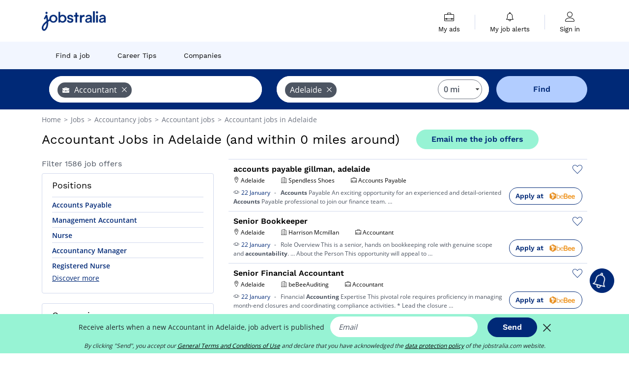

--- FILE ---
content_type: text/html; charset=UTF-8
request_url: https://www.jobstralia.com/jobsearch/accountant-jobs-in-adelaide
body_size: 18204
content:
<!DOCTYPE html>
<html lang="en-AU">
<head>
    <meta http-equiv="content-type" content="text/html; charset=utf-8"/>
    <link rel="shortcut icon" type="image/x-icon" href="/build/images/favicon.ico"/>
    <link rel="apple-touch-icon" sizes="192x192" href="/build/images/icons/icon-192x192.png"/>
    <title>All Accountant jobs in Adelaide. Job search on Jobstralia</title>
    <meta name="description" content="January 2026 - All Accountant job ads in Adelaide you are looking for on Jobstralia, your job search engine. 1586 Accountant job offers in Adelaide."/>
    <link rel="canonical" href="https://www.jobstralia.com/jobsearch/accountant-jobs-in-adelaide"/>
    <meta name="theme-color" content="#ffffff">
    <meta name="viewport"
          content="width=device-width, height=device-height, initial-scale=1.0, maximum-scale=1.0, user-scalable=1"/>
    <meta name="robots" content="index, follow">
    <meta name="google" content="nositelinkssearchbox"/>
    <link rel="preconnect" href="https://jobijoba.imgix.net/">
    <link rel="preconnect" href="https://accounts.google.com"/>
    <link rel="preconnect" href="https://www.googletagmanager.com"/>
    <link rel="preconnect" href="https://sdk.privacy-center.org"/>
    <link rel="manifest" type="application/json" href="/manifest.json" crossorigin="use-credentials">
    <link rel="preload" href="/build/fonts/WorkSans-Regular.393cfc4d.woff2" as="font" type="font/woff2" crossorigin="anonymous"/>
    <link rel="preload" href="/build/fonts/WorkSans-SemiBold.02545a07.woff2" as="font" type="font/woff2" crossorigin="anonymous"/>
    <link rel="preload" href="/build/fonts/open-sans-400.dfdc1a4b.woff2" as="font" type="font/woff2" crossorigin="anonymous"/>
    <link rel="preload" href="/build/fonts/icomoon.b9914f7e.woff2" as="font" type="font/woff2" crossorigin="anonymous"/>
    <meta property="og:title" content="All Accountant jobs in Adelaide. Job search on Jobstralia">
    <meta property="og:description" content="January 2026 - All Accountant job ads in Adelaide you are looking for on Jobstralia, your job search engine. 1586 Accountant job offers in Adelaide.">
    <meta property="og:url" content="https://www.jobstralia.com/jobsearch/accountant-jobs-in-adelaide">
    <meta property="og:site_name" content="Jobstralia">
    <meta property="og:image" content="https://www.jobstralia.com/build/images/logo-jobstralia-200x200.jpg">
    <meta property="og:image:type" content="image/jpeg">
    <meta property="og:image:width" content="200">
    <meta property="og:image:height" content="200">
    <meta property="og:locale" content="en_AU">
    <meta property="og:type" content="website">

    <meta property="fb:app_id" content="505658909570767" />

    <meta name="twitter:card" content="summary" />
    <meta name="twitter:site" content="@jobstralia" />

                <link rel="stylesheet" href="/build/8543.3e817814.css"><link rel="stylesheet" href="/build/8298.9407c636.css">
    
    <link rel="stylesheet" href="/build/5176.36ebcf9b.css"><link rel="stylesheet" href="/build/results.a9195d6a.css">

    



    <script nonce="SOn2YSpmY0xprnayPk5jow==">
                                    
        window.dataLayer = window.dataLayer || [];
        window.dataLayer.push({
            'categoryPage': 'search_results_index',
            'sujetPage': 'search_results',
            'typePage': 'index_jobtitle_city',                             'Metier' : 'accountant',
                'Domaine' : 'accountancy',
                'Localite' : 'adelaide',
                'jobCounter' : 1586,
                    });
    </script>

    <script nonce="SOn2YSpmY0xprnayPk5jow==" type="text/javascript">
        var _paq = window._paq || [];
    </script>

    <!-- Google Tag Manager -->
<script nonce="SOn2YSpmY0xprnayPk5jow==">
window.didomiOnReady = window.didomiOnReady || [];
window.didomiOnReady.push(function () {
    (function(w,d,s,l,i){w[l]=w[l]||[];w[l].push({'gtm.start':
        new Date().getTime(),event:'gtm.js'});var f=d.getElementsByTagName(s)[0],
        j=d.createElement(s),dl=l!='dataLayer'?'&l='+l:'';j.async=true;j.src=
        'https://www.googletagmanager.com/gtm.js?id='+i+dl;f.parentNode.insertBefore(j,f);
    })(window,document,'script','dataLayer','GTM-MZGGGQS');
});
</script>
<!-- End Google Tag Manager -->


        </head>
<body>

        
            <header>
    <div id="header-wrapper" class="header-container" itemscope itemtype="http://www.schema.org/SiteNavigationElement">
        <div id="header-navbar-anchor"></div>
        <div class="navbar header-navbar py-0">
            <button type="button" class="header-navbar-menu js-menu">
                <div class="line-1"></div>
                <div class="line-2"></div>
                <div class="line-3"></div>
            </button>
            <div class="container navbar-container">
                <a class="navbar-brand d-flex align-items-center" href="/">
                    <img class="navbar-logo" src="/build/images/logo_jobstralia.png?v2025-01-21" alt="Jobs" title="Jobs" width="255" height="70">
                </a>
                <div class="nav navbar-right navbar-links d-flex align-items-center">
                                        <div class="navbar-links-group">
                                                <div class="navbar-link d-flex flex-md-row flex-lg-column " data-href="/my-search-history" itemprop="url">
                            <span class="navbar-link-icon icon-resume-briefcase"></span>
                            <span class="navbar-link-label" itemprop="name">My ads</span>
                            <span class="border-active"></span>
                        </div>
                        <span class="navbar-link-separator"></span>
                        <div class="navbar-link d-flex flex-md-row flex-lg-column " data-href="/my-alerts" itemprop="url">
                            <span class="navbar-link-icon icon-bell"></span>
                            <span class="navbar-link-label" itemprop="name">My job alerts</span>
                            <span class="border-active"></span>
                        </div>
                        <span class="navbar-link-separator"></span>
                        <a class="navbar-link d-flex flex-md-row flex-lg-column " href="/my-profile" rel="nofollow" itemprop="url">
                            <span class="navbar-link-icon icon-user-account"></span>
                            <span class="navbar-link-label" itemprop="name">
                                                                    Sign in                                                            </span>
                            <span class="border-active"></span>
                        </a>
                    </div>
                </div>
            </div>
                            <button type="button" class="navbar-toggle navbar-search d-sm-block d-md-block d-lg-none">
                    <span class="icon-search"></span>
                </button>
                    </div>

        <div class="header-subnavbar py-0">
            <div class="container subnavbar-container">
                <div class="subnavbar">
                    <div class="subnavbar-links-group d-flex">
                                                                                <a itemprop="url" href="/jobsearch" 
                                    class="subnavbar-link d-flex align-items-center ">
                                <span itemprop="name">Find a job</span>
                            </a>
                                                                                                                                                                        <a itemprop="url" href="/career-tips"
                                    class="subnavbar-link d-flex align-items-center ">
                                    <span itemprop="name">Career Tips</span>
                                </a>
                                                                                                                                                <a itemprop="url" href="/companies"
                                    class="subnavbar-link d-flex align-items-center ">
                                    <span itemprop="name">Companies</span>
                                </a>
                                                                        </div>
                </div>
            </div>
        </div>

    </div>

    </header>
    
        
<div id="form">
    <div id="header-search-box-anchor"></div>
    <div id="header-search-box" class="search-box-common">
        <img alt="" src="/build/images/cover-home.jpg" class="search-box-img d-flex d-lg-none d-xl-none" srcset="/build/images/cover-home-576.jpg 576w, /build/images/cover-home-768.jpg 768w, /build/images/cover-home-992.jpg 992w, /build/images/cover-home-1200.jpg 1200w">
        <div class="container container-searchbox">
            <div id="search-box">
                <div class="clearfix d-flex flex-column flex-lg-row">
                    <div id="form_what" class="suggest col-12 col-lg-5">
                        <div id="form_what_input"
                             data-text="What job are you looking for?"
                             class="w-100">
                        </div>
                    </div>

                                            <div id="form_where" class="suggest col-12 col-lg-5">
                            <div id="form_where_perimeter">
                                <select id="form_where_perimeter_select" class="ui-multiselect-perimeter">
                                                                            <option value="0" class="perimeter-option" selected>
                                            0 mi
                                        </option>
                                                                            <option value="10" class="perimeter-option" >
                                            10 mi
                                        </option>
                                                                            <option value="15" class="perimeter-option" >
                                            15 mi
                                        </option>
                                                                            <option value="20" class="perimeter-option" >
                                            20 mi
                                        </option>
                                                                            <option value="50" class="perimeter-option" >
                                            50 mi
                                        </option>
                                                                    </select>
                            </div>
                            <div id="form_where_input" data-text="Where?" class="w-100"></div>
                        </div>
                    
                    <span id="form_submit_btn" class="search-box-button col-12 col-lg-2">Find</span>
                </div>
            </div>
        </div>
    </div>
</div>

    


    
            <div class="container">
                <div id="wo-breadcrumbs" class="c_breadcrumb" itemscope itemtype="http://schema.org/BreadcrumbList">
        <span itemprop="itemListElement" itemscope itemtype="http://schema.org/ListItem">
            <a itemprop="item" href="/" title="Home">
                <span itemprop="name">
                    Home                </span>
                <meta itemprop="position" content="1" />
            </a>
        </span>

                    <span class="wo-separator"> &gt; </span>
            <span itemprop="itemListElement" itemscope itemtype="http://schema.org/ListItem">
                                <a itemprop="item" href="/jobsearch" title="Jobs">
                                    <span itemprop="name">
                        Jobs
                    </span>
                    <meta itemprop="position" content="2" />
                                </a>
                            </span>
                    <span class="wo-separator"> &gt; </span>
            <span itemprop="itemListElement" itemscope itemtype="http://schema.org/ListItem">
                                <a itemprop="item" href="/jobsearch/accountancy-jobs" title="Accountancy jobs ">
                                    <span itemprop="name">
                        Accountancy jobs 
                    </span>
                    <meta itemprop="position" content="3" />
                                </a>
                            </span>
                    <span class="wo-separator"> &gt; </span>
            <span itemprop="itemListElement" itemscope itemtype="http://schema.org/ListItem">
                                <a itemprop="item" href="/jobsearch/accountant-jobs" title="Accountant jobs ">
                                    <span itemprop="name">
                        Accountant jobs 
                    </span>
                    <meta itemprop="position" content="4" />
                                </a>
                            </span>
                    <span class="wo-separator"> &gt; </span>
            <span itemprop="itemListElement" itemscope itemtype="http://schema.org/ListItem">
                                <a itemprop="item" href="/jobsearch/accountant-jobs-in-adelaide" title="Accountant jobs in Adelaide">
                                    <span itemprop="name">
                        Accountant jobs in Adelaide
                    </span>
                    <meta itemprop="position" content="5" />
                                </a>
                            </span>
            </div>

        </div>
    
    <div class="container results-container">
        <div class="results-header row">
            <div class="col-12">
                <h1 class="results-h1 jj-text-xlarge">
                    Accountant Jobs in Adelaide (and within 0 miles around)
                </h1>
                <span class="alert-button button-secondary c_button" data-search-id="" data-origin="top" data-url="https://www.jobstralia.com/alert/create">
                    Email me the job offers
                </span>
            </div>
        </div>
        <div class="row">
            <div class="filters col-12 col-lg-4">
            <div class="row">
            <div class="col-md-12 clearfix">
                
            </div>
        </div>
        <h2 id="filter-title" class="filter-h2 d-flex justify-content-between jj-text-xsmall">
        Filter 1586 job offers
        <span class="mobile-icon">
            <span class="icon-arrow-down2"></span>
            <span class="icon-arrow-up2"></span>
        </span>
    </h2>
                                                                        <div class="filter-card" id="jobtitles">
        <div class="filter-card-header d-flex justify-content-between">
            Positions
            <span class="mobile-icon">
                <span class="icon-arrow-down2"></span>
                <span class="icon-arrow-up2"></span>
            </span>
        </div>
        <div class="filter-card-body">
                                                                            
                                                
                                
                <div class="jj-border">
                    <a href="/jobsearch/accounts+payable-jobs-in-adelaide" class="filter-link" title="Accounts Payable in Adelaide job">
                                        Accounts Payable
                    </a>
                </div>
                                                                
                                                
                                
                <div class="jj-border">
                    <a href="/jobsearch/management+accountant-jobs-in-adelaide" class="filter-link" title="Management Accountant in Adelaide job">
                                        Management Accountant
                    </a>
                </div>
                                                                
                                                
                                
                <div class="jj-border">
                    <a href="/jobsearch/nurse-jobs-in-adelaide" class="filter-link" title="Nurse in Adelaide job">
                                        Nurse
                    </a>
                </div>
                                                                
                                                
                                
                <div class="jj-border">
                    <a href="/jobsearch/accountancy+manager-jobs-in-adelaide" class="filter-link" title="Accountancy Manager in Adelaide job">
                                        Accountancy Manager
                    </a>
                </div>
                                                                
                                                
                                
                <div class="jj-border">
                    <a href="/jobsearch/certified+nurse-jobs-in-adelaide" class="filter-link" title="Registered Nurse in Adelaide job">
                                        Registered Nurse
                    </a>
                </div>
                                                                
                                                
                                
                <div class="d-none jj-border">
                    <a href="/jobsearch/general+manager-jobs-in-adelaide" class="filter-link" title="General Manager in Adelaide job">
                                        General Manager
                    </a>
                </div>
                                                                
                                                
                                
                <div class="d-none jj-border">
                    <a href="/jobsearch/business+development+manager-jobs-in-adelaide" class="filter-link" title="Business Development Manager in Adelaide job">
                                        Business Development Manager
                    </a>
                </div>
                                                                
                                                
                                
                <div class="d-none jj-border">
                    <a href="/jobsearch/sales+representative-jobs-in-adelaide" class="filter-link" title="Sales Representative in Adelaide job">
                                        Sales Representative
                    </a>
                </div>
                                                                
                                                
                                
                <div class="d-none jj-border">
                    <a href="/jobsearch/midwife-jobs-in-adelaide" class="filter-link" title="Midwife in Adelaide job">
                                        Midwife
                    </a>
                </div>
                                                                
                                                
                                
                <div class="d-none jj-border">
                    <a href="/jobsearch/store+manager-jobs-in-adelaide" class="filter-link" title="Store Manager in Adelaide job">
                                        Store Manager
                    </a>
                </div>
                                                                
                                                
                                
                <div class="d-none jj-border">
                    <a href="/jobsearch/occupational+therapist-jobs-in-adelaide" class="filter-link" title="Occupational Therapist in Adelaide job">
                                        Occupational Therapist
                    </a>
                </div>
                                                                
                                                
                                
                <div class="d-none jj-border">
                    <a href="/jobsearch/tax-jobs-in-adelaide" class="filter-link" title="Tax in Adelaide job">
                                        Tax
                    </a>
                </div>
                                                                
                                                
                                
                <div class="d-none jj-border">
                    <a href="/jobsearch/finance+manager-jobs-in-adelaide" class="filter-link" title="Finance Manager in Adelaide job">
                                        Finance Manager
                    </a>
                </div>
                                                                
                                                
                                
                <div class="d-none jj-border">
                    <a href="/jobsearch/auditor-jobs-in-adelaide" class="filter-link" title="Auditor in Adelaide job">
                                        Auditor
                    </a>
                </div>
                                                                
                                                
                                
                <div class="d-none jj-border">
                    <a href="/jobsearch/physiotherapist-jobs-in-adelaide" class="filter-link" title="Physiotherapist in Adelaide job">
                                        Physiotherapist
                    </a>
                </div>
                                                                
                                                
                                
                <div class="d-none jj-border">
                    <a href="/jobsearch/chief+accounting+officer-jobs-in-adelaide" class="filter-link" title="Chief Accounting Officer in Adelaide job">
                                        Chief Accounting Officer
                    </a>
                </div>
                                                                
                                                
                                
                <div class="d-none jj-border">
                    <a href="/jobsearch/financial+controller-jobs-in-adelaide" class="filter-link" title="Financial Controller in Adelaide job">
                                        Financial Controller
                    </a>
                </div>
                                                                
                                                
                                
                <div class="d-none jj-border">
                    <a href="/jobsearch/sales+manager-jobs-in-adelaide" class="filter-link" title="Sales Manager in Adelaide job">
                                        Sales Manager
                    </a>
                </div>
                                                                
                                                
                                
                <div class="d-none jj-border">
                    <a href="/jobsearch/architect-jobs-in-adelaide" class="filter-link" title="Architect in Adelaide job">
                                        Architect
                    </a>
                </div>
                                                                
                                                
                                
                <div class="d-none jj-border">
                    <a href="/jobsearch/financial+analyst-jobs-in-adelaide" class="filter-link" title="Financial Analyst in Adelaide job">
                                        Financial Analyst
                    </a>
                </div>
                                                                
                                                
                                
                <div class="d-none jj-border">
                    <a href="/jobsearch/social+worker-jobs-in-adelaide" class="filter-link" title="Social Worker in Adelaide job">
                                        Social Worker
                    </a>
                </div>
                                                                
                                                
                                
                <div class="d-none jj-border">
                    <a href="/jobsearch/administration+employee-jobs-in-adelaide" class="filter-link" title="Administration Employee in Adelaide job">
                                        Administration Employee
                    </a>
                </div>
                                                                
                                                
                                
                <div class="d-none jj-border">
                    <a href="/jobsearch/customer+services+agent-jobs-in-adelaide" class="filter-link" title="Customer Services agent in Adelaide job">
                                        Customer Services agent
                    </a>
                </div>
                                                                
                                                
                                
                <div class="d-none jj-border">
                    <a href="/jobsearch/instructor-jobs-in-adelaide" class="filter-link" title="Instructor in Adelaide job">
                                        Instructor
                    </a>
                </div>
                                                                
                                                
                                
                <div class="d-none jj-border">
                    <a href="/jobsearch/pedagogue-jobs-in-adelaide" class="filter-link" title="Pedagogue in Adelaide job">
                                        Pedagogue
                    </a>
                </div>
                                                                
                                                
                                
                <div class="d-none jj-border">
                    <a href="/jobsearch/property+manager-jobs-in-adelaide" class="filter-link" title="Property Manager in Adelaide job">
                                        Property Manager
                    </a>
                </div>
                                                                
                                                
                                
                <div class="d-none jj-border">
                    <a href="/jobsearch/site+manager-jobs-in-adelaide" class="filter-link" title="Site Manager in Adelaide job">
                                        Site Manager
                    </a>
                </div>
                                                                
                                                
                                
                <div class="d-none jj-border">
                    <a href="/jobsearch/design-jobs-in-adelaide" class="filter-link" title="Design in Adelaide job">
                                        Design
                    </a>
                </div>
                                                                
                                                
                                
                <div class="d-none jj-border">
                    <a href="/jobsearch/sales+executive-jobs-in-adelaide" class="filter-link" title="Sales Executive in Adelaide job">
                                        Sales Executive
                    </a>
                </div>
                                                                
                                                
                                
                <div class="d-none jj-border">
                    <a href="/jobsearch/business+analyst-jobs-in-adelaide" class="filter-link" title="Business analyst in Adelaide job">
                                        Business analyst
                    </a>
                </div>
            
                            <div class="show-more" >Discover more</div>
                <div class="show-less d-none">Hide</div>
                    </div>
    </div>
        
        
                                    <div class="filter-card" id="companies">
        <div class="filter-card-header d-flex justify-content-between">
            Companies
            <span class="mobile-icon">
                <span class="icon-arrow-down2"></span>
                <span class="icon-arrow-up2"></span>
            </span>
        </div>
        <div class="filter-card-body">
                                                                            
                                                
                                                                    
                <div class="jj-border">
                    <div data-href="/query/?what=accountant_pwc%2Baustralia&amp;where=adelaide&amp;where_type=city&amp;perimeter=0" class="filter-link" title="Vacancies Pwc Australia in Adelaide">
                                            <img class="filter-link-img" height="40px" src="https://www.jobstralia.com/image/company/pwc%20australia.gif" alt="" loading="lazy" />
                                        Pwc Australia
                    </div>
                </div>
                                                                
                                                
                                                                    
                <div class="jj-border">
                    <div data-href="/query/?what=accountant_boart%2Blongyear&amp;where=adelaide&amp;where_type=city&amp;perimeter=0" class="filter-link" title="Vacancies Boart Longyear in Adelaide">
                                            <img class="filter-link-img" height="40px" src="https://www.jobstralia.com/image/company/boart%20longyear.gif" alt="" loading="lazy" />
                                        Boart Longyear
                    </div>
                </div>
                                                                
                                                
                                                                    
                <div class="jj-border">
                    <div data-href="/query/?what=accountant_ey&amp;where=adelaide&amp;where_type=city&amp;perimeter=0" class="filter-link" title="Vacancies EY in Adelaide">
                                            <img class="filter-link-img" height="40px" src="https://www.jobstralia.com/image/company/ey.gif" alt="" loading="lazy" />
                                        EY
                    </div>
                </div>
                                                                
                                                
                                                                    
                <div class="jj-border">
                    <div data-href="/query/?what=accountant_michael%2Bpage%2Btechnology&amp;where=adelaide&amp;where_type=city&amp;perimeter=0" class="filter-link" title="Vacancies Michael Page in Adelaide">
                                            <img class="filter-link-img" height="40px" src="https://www.jobstralia.com/image/company/michael%20page.gif" alt="" loading="lazy" />
                                        Michael Page
                    </div>
                </div>
            
                    </div>
    </div>
                
            
        
    <div class="filter-card" id="publication_date">
        <div class="filter-card-header d-flex justify-content-between">
            Date of release
            <span class="mobile-icon">
                <span class="icon-arrow-down2"></span>
                <span class="icon-arrow-up2"></span>
            </span>
        </div>
        <div class="filter-card-body">
                                                                    <div class="jj-border">
                                            <div data-href="/query/?what=accountant&amp;where=adelaide&amp;where_type=city&amp;perimeter=0&amp;period=24_hours" class="filter-link">
                            Last 24h
                        </div>
                    
                </div>
                                                                    <div class="jj-border">
                                            <div data-href="/query/?what=accountant&amp;where=adelaide&amp;where_type=city&amp;perimeter=0&amp;period=7_days" class="filter-link">
                            Last 7 days
                        </div>
                    
                </div>
                                                                    <div class="jj-border">
                                            <div data-href="/query/?what=accountant&amp;where=adelaide&amp;where_type=city&amp;perimeter=0&amp;period=15_days" class="filter-link">
                            Last 15 days
                        </div>
                    
                </div>
                                                                    <div class="jj-border">
                                            <div data-href="/query/?what=accountant&amp;where=adelaide&amp;where_type=city&amp;perimeter=0&amp;period=30_days" class="filter-link">
                            Last 30 days
                        </div>
                    
                </div>
                    </div>
    </div>
            <div class="filter-card" id="contract_type">
        <div class="filter-card-header d-flex justify-content-between">
            Contracts
            <span class="mobile-icon">
                <span class="icon-arrow-down2"></span>
                <span class="icon-arrow-up2"></span>
            </span>
        </div>
        <div class="filter-card-body">
            
                            <div class="jj-border">
                    <label class="contract-type-label" for="Temporary">
                    <input id="Temporary" type="checkbox" value="Temporary" >
                    <span class="contract-label">
                        Temporary
                    </span>
                    </label>
                </div>
                            <div class="jj-border">
                    <label class="contract-type-label" for="Internship">
                    <input id="Internship" type="checkbox" value="Internship" >
                    <span class="contract-label">
                        Internship
                    </span>
                    </label>
                </div>
                            <div class="jj-border">
                    <label class="contract-type-label" for="Freelance">
                    <input id="Freelance" type="checkbox" value="Freelance" >
                    <span class="contract-label">
                        Freelance
                    </span>
                    </label>
                </div>
                            <div class="jj-border">
                    <label class="contract-type-label" for="Permanent">
                    <input id="Permanent" type="checkbox" value="Permanent" >
                    <span class="contract-label">
                        Permanent
                    </span>
                    </label>
                </div>
                            <div class="jj-border">
                    <label class="contract-type-label" for="Independant">
                    <input id="Independant" type="checkbox" value="Independant" >
                    <span class="contract-label">
                        Independant
                    </span>
                    </label>
                </div>
                        <button id="contract-submit" class="button-outline" type="button" data-target="https://www.jobstralia.com/query/?what=accountant&amp;where=adelaide&amp;whereType=city&amp;perimeter=0">Confirm</button>
        </div>
    </div>


                <div id="filters-anchor"></div>
        <div id="filters-fixed" style="display: none;">
            <div class="filter-card-header">
                <p class="filter-fixed-title">Change my filters</p>
            </div>
            <div class="filter-card-body">
                                    <div class="border-top">
                        <a class="filter-link" href="#jobtitles">Positions</a>
                    </div>
                                    <div class="border-top">
                        <a class="filter-link" href="#companies">Companies</a>
                    </div>
                                    <div class="border-top">
                        <a class="filter-link" href="#publication_date">Date of release</a>
                    </div>
                                    <div class="border-top">
                        <a class="filter-link" href="#contract_type">Contracts</a>
                    </div>
                            </div>
        </div>
    </div>            <div class="right-column col-12 col-lg-8">
    
    <div class="offers">
                    




<div class="offer" data-id="ad_0eaee7b665d1aba5daac226b12d5e153">
    <div class="actions float-right d-flex">
        <span class="icon-save-ad  icon-heart-empty js-save-ad "
              title="Save the position"></span>
    </div>

            <div data-atc="uggcf://jjj=pt=wbofgenyvn=pt=pbz/qrgnvy/8/0rnrr7o665q1non5qnnp226o12q5r153" class="offer-link encoded-offer-link " data-product="{&quot;event&quot;:&quot;productClick&quot;,&quot;email&quot;:&quot;&quot;,&quot;ecommerce&quot;:{&quot;click&quot;:{&quot;actionField&quot;:{&quot;list&quot;:&quot;search_results_index&quot;},&quot;products&quot;:[{&quot;name&quot;:&quot;accounts payable gillman, adelaide&quot;,&quot;id&quot;:&quot;0eaee7b665d1aba5daac226b12d5e153&quot;,&quot;price&quot;:0,&quot;brand&quot;:&quot;Spendless Shoes&quot;,&quot;category&quot;:&quot;Accountancy&quot;,&quot;variant&quot;:&quot;emploi_organic_exact&quot;,&quot;rhw&quot;:1341285,&quot;chw&quot;:1341285,&quot;bhw&quot;:1341285,&quot;ahw&quot;:1341285,&quot;position&quot;:1,&quot;dimension24&quot;:&quot;bebee.au_feed&quot;,&quot;customerName&quot;:&quot;beBee Platform SL&quot;,&quot;mv_test&quot;:&quot;false&quot;}]}}}">
    
        <div class="offer-header">
            <h3 class="offer-header-title">
                accounts payable gillman, adelaide
            </h3>

            
            <div class="offer-features">
                                    <span class="feature">
                    <span class="iconwrap">
                        <span class="icon-map-marker"></span>
                    </span>
                    <span>Adelaide</span>
                                                                                </span>
                                                                    <span class="feature">
                    <span class="iconwrap">
                        <span class="icon-apartment"></span>
                    </span>
                    <span>
                        Spendless Shoes
                                            </span>
                </span>
                
                                    <span class="feature">
                        <span class="iconwrap">
                            <span class="icon-resume-briefcase"></span>
                        </span>
                        <span>Accounts Payable</span>
                    </span>
                
                            </div>
        </div>
        <div class="d-flex justify-content-between">
            <div class="d-inline description-wrapper">
                                    <a class="permalink-link" href="https://www.jobstralia.com/detail/8/0eaee7b665d1aba5daac226b12d5e153" title="accounts payable gillman, adelaide">
                        <span class="permalink-icon icon-eye2"></span>
                    </a>
                
                <span class="text-primary publication_date">
                    22 January
                </span>
                <span class="separator">-</span>
                <span class="description">
                    <span class="d-none d-lg-inline"></span><strong>Accounts</strong> Payable An exciting opportunity for an experienced and detail‑oriented<span class="d-none d-lg-inline"> <strong>Accounts</strong> Payable professional to join our finance team.</span><span> &hellip;</span>
                </span>
                            </div>
            <div class="candidate d-none d-lg-block">
                <div class="button-outline candidate-btn">
                    <span class="d-inline-flex align-items-center">
                        <span class="candidate-btn-label">Apply at</span>
                        <img class="thumbnailIcon" src="https://www.jobstralia.com/image/partner/bebee.au_feed.gif" alt="bebee.au_feed" title="bebee.au_feed" />
                    </span>
                </div>
            </div>
        </div>

            </div>
    </div>
                                                                                




<div class="offer" data-id="ad_56c6cb6cc11a631338fd9fe673e8f78d">
    <div class="actions float-right d-flex">
        <span class="icon-save-ad  icon-heart-empty js-save-ad "
              title="Save the position"></span>
    </div>

            <div data-atc="uggcf://jjj=pt=wbofgenyvn=pt=pbz/qrgnvy/8/56p6po6pp11n631338sq9sr673r8s78q" class="offer-link encoded-offer-link " data-product="{&quot;event&quot;:&quot;productClick&quot;,&quot;email&quot;:&quot;&quot;,&quot;ecommerce&quot;:{&quot;click&quot;:{&quot;actionField&quot;:{&quot;list&quot;:&quot;search_results_index&quot;},&quot;products&quot;:[{&quot;name&quot;:&quot;Senior Bookkeeper&quot;,&quot;id&quot;:&quot;56c6cb6cc11a631338fd9fe673e8f78d&quot;,&quot;price&quot;:0,&quot;brand&quot;:&quot;Harrison Mcmillan&quot;,&quot;category&quot;:&quot;Accountancy&quot;,&quot;variant&quot;:&quot;emploi_organic_exact&quot;,&quot;rhw&quot;:1341285,&quot;chw&quot;:1341285,&quot;bhw&quot;:1341285,&quot;ahw&quot;:1341285,&quot;position&quot;:2,&quot;dimension24&quot;:&quot;bebee.au_feed&quot;,&quot;customerName&quot;:&quot;beBee Platform SL&quot;,&quot;mv_test&quot;:&quot;false&quot;}]}}}">
    
        <div class="offer-header">
            <h3 class="offer-header-title">
                Senior Bookkeeper
            </h3>

            
            <div class="offer-features">
                                    <span class="feature">
                    <span class="iconwrap">
                        <span class="icon-map-marker"></span>
                    </span>
                    <span>Adelaide</span>
                                                                                </span>
                                                                    <span class="feature">
                    <span class="iconwrap">
                        <span class="icon-apartment"></span>
                    </span>
                    <span>
                        Harrison Mcmillan
                                            </span>
                </span>
                
                                    <span class="feature">
                        <span class="iconwrap">
                            <span class="icon-resume-briefcase"></span>
                        </span>
                        <span>Accountant</span>
                    </span>
                
                            </div>
        </div>
        <div class="d-flex justify-content-between">
            <div class="d-inline description-wrapper">
                                    <a class="permalink-link" href="https://www.jobstralia.com/detail/8/56c6cb6cc11a631338fd9fe673e8f78d" title="Senior Bookkeeper">
                        <span class="permalink-icon icon-eye2"></span>
                    </a>
                
                <span class="text-primary publication_date">
                    22 January
                </span>
                <span class="separator">-</span>
                <span class="description">
                    <span class="d-none d-lg-inline"></span>Role Overview This is a senior, hands on bookkeeping role with genuine scope and <strong>accountability</strong>.<span class="d-none d-lg-inline"> &hellip; About the Person This opportunity will appeal to</span><span> &hellip;</span>
                </span>
                            </div>
            <div class="candidate d-none d-lg-block">
                <div class="button-outline candidate-btn">
                    <span class="d-inline-flex align-items-center">
                        <span class="candidate-btn-label">Apply at</span>
                        <img class="thumbnailIcon" src="https://www.jobstralia.com/image/partner/bebee.au_feed.gif" alt="bebee.au_feed" title="bebee.au_feed" />
                    </span>
                </div>
            </div>
        </div>

            </div>
    </div>
                                                                                




<div class="offer" data-id="ad_9320e63da090b8a38337dc00f18e98d2">
    <div class="actions float-right d-flex">
        <span class="icon-save-ad  icon-heart-empty js-save-ad "
              title="Save the position"></span>
    </div>

            <div data-atc="uggcf://jjj=pt=wbofgenyvn=pt=pbz/qrgnvy/8/9320r63qn090o8n38337qp00s18r98q2" class="offer-link encoded-offer-link " data-product="{&quot;event&quot;:&quot;productClick&quot;,&quot;email&quot;:&quot;&quot;,&quot;ecommerce&quot;:{&quot;click&quot;:{&quot;actionField&quot;:{&quot;list&quot;:&quot;search_results_index&quot;},&quot;products&quot;:[{&quot;name&quot;:&quot;Senior Financial Accountant&quot;,&quot;id&quot;:&quot;9320e63da090b8a38337dc00f18e98d2&quot;,&quot;price&quot;:0,&quot;brand&quot;:&quot;beBeeAuditing&quot;,&quot;category&quot;:&quot;Accountancy&quot;,&quot;variant&quot;:&quot;emploi_organic_exact&quot;,&quot;rhw&quot;:1341285,&quot;chw&quot;:1341285,&quot;bhw&quot;:1341285,&quot;ahw&quot;:1341285,&quot;position&quot;:3,&quot;dimension24&quot;:&quot;bebee.au_feed&quot;,&quot;customerName&quot;:&quot;beBee Platform SL&quot;,&quot;mv_test&quot;:&quot;false&quot;}]}}}">
    
        <div class="offer-header">
            <h3 class="offer-header-title">
                Senior Financial Accountant
            </h3>

            
            <div class="offer-features">
                                    <span class="feature">
                    <span class="iconwrap">
                        <span class="icon-map-marker"></span>
                    </span>
                    <span>Adelaide</span>
                                                                                </span>
                                                                    <span class="feature">
                    <span class="iconwrap">
                        <span class="icon-apartment"></span>
                    </span>
                    <span>
                        beBeeAuditing
                                            </span>
                </span>
                
                                    <span class="feature">
                        <span class="iconwrap">
                            <span class="icon-resume-briefcase"></span>
                        </span>
                        <span>Accountant</span>
                    </span>
                
                            </div>
        </div>
        <div class="d-flex justify-content-between">
            <div class="d-inline description-wrapper">
                                    <a class="permalink-link" href="https://www.jobstralia.com/detail/8/9320e63da090b8a38337dc00f18e98d2" title="Senior Financial Accountant">
                        <span class="permalink-icon icon-eye2"></span>
                    </a>
                
                <span class="text-primary publication_date">
                    22 January
                </span>
                <span class="separator">-</span>
                <span class="description">
                    <span class="d-none d-lg-inline"></span>Financial <strong>Accounting</strong> Expertise This pivotal role requires proficiency in managing month-end closures<span class="d-none d-lg-inline"> and coordinating compliance activities. * Lead the closure</span><span> &hellip;</span>
                </span>
                            </div>
            <div class="candidate d-none d-lg-block">
                <div class="button-outline candidate-btn">
                    <span class="d-inline-flex align-items-center">
                        <span class="candidate-btn-label">Apply at</span>
                        <img class="thumbnailIcon" src="https://www.jobstralia.com/image/partner/bebee.au_feed.gif" alt="bebee.au_feed" title="bebee.au_feed" />
                    </span>
                </div>
            </div>
        </div>

            </div>
    </div>
                                                                                                            




<div class="offer" data-id="ad_b3c1cc15c70f55fc35a055f2bae444bc">
    <div class="actions float-right d-flex">
        <span class="icon-save-ad  icon-heart-empty js-save-ad "
              title="Save the position"></span>
    </div>

            <div data-atc="uggcf://jjj=pt=wbofgenyvn=pt=pbz/qrgnvy/8/o3p1pp15p70s55sp35n055s2onr444op" class="offer-link encoded-offer-link " data-product="{&quot;event&quot;:&quot;productClick&quot;,&quot;email&quot;:&quot;&quot;,&quot;ecommerce&quot;:{&quot;click&quot;:{&quot;actionField&quot;:{&quot;list&quot;:&quot;search_results_index&quot;},&quot;products&quot;:[{&quot;name&quot;:&quot;Leading Corporate Accountant&quot;,&quot;id&quot;:&quot;b3c1cc15c70f55fc35a055f2bae444bc&quot;,&quot;price&quot;:0,&quot;brand&quot;:&quot;beBeeAccountant&quot;,&quot;category&quot;:&quot;Accountancy&quot;,&quot;variant&quot;:&quot;emploi_organic_exact&quot;,&quot;rhw&quot;:1341285,&quot;chw&quot;:1341285,&quot;bhw&quot;:1341285,&quot;ahw&quot;:1341285,&quot;position&quot;:4,&quot;dimension24&quot;:&quot;bebee.au_feed&quot;,&quot;customerName&quot;:&quot;beBee Platform SL&quot;,&quot;mv_test&quot;:&quot;false&quot;}]}}}">
    
        <div class="offer-header">
            <h3 class="offer-header-title">
                Leading Corporate Accountant
            </h3>

            
            <div class="offer-features">
                                    <span class="feature">
                    <span class="iconwrap">
                        <span class="icon-map-marker"></span>
                    </span>
                    <span>Adelaide</span>
                                                                                </span>
                                                                    <span class="feature">
                    <span class="iconwrap">
                        <span class="icon-apartment"></span>
                    </span>
                    <span>
                        beBeeAccountant
                                            </span>
                </span>
                
                                    <span class="feature">
                        <span class="iconwrap">
                            <span class="icon-resume-briefcase"></span>
                        </span>
                        <span>Accountant</span>
                    </span>
                
                            </div>
        </div>
        <div class="d-flex justify-content-between">
            <div class="d-inline description-wrapper">
                                    <a class="permalink-link" href="https://www.jobstralia.com/detail/8/b3c1cc15c70f55fc35a055f2bae444bc" title="Leading Corporate Accountant">
                        <span class="permalink-icon icon-eye2"></span>
                    </a>
                
                <span class="text-primary publication_date">
                    22 January
                </span>
                <span class="separator">-</span>
                <span class="description">
                    <span class="d-none d-lg-inline"></span>Corporate <strong>Accounting</strong> Position This is a permanent and full-time corporate<span class="d-none d-lg-inline"> <strong>accounting</strong> position with competitive salary.</span>
                </span>
                            </div>
            <div class="candidate d-none d-lg-block">
                <div class="button-outline candidate-btn">
                    <span class="d-inline-flex align-items-center">
                        <span class="candidate-btn-label">Apply at</span>
                        <img class="thumbnailIcon" src="https://www.jobstralia.com/image/partner/bebee.au_feed.gif" alt="bebee.au_feed" title="bebee.au_feed" />
                    </span>
                </div>
            </div>
        </div>

            </div>
    </div>
                                                                                




<div class="offer" data-id="ad_d2d7c00dc5a5fe5edde89667ecdaa088">
    <div class="actions float-right d-flex">
        <span class="icon-save-ad  icon-heart-empty js-save-ad "
              title="Save the position"></span>
    </div>

            <div data-atc="uggcf://jjj=pt=wbofgenyvn=pt=pbz/qrgnvy/8/q2q7p00qp5n5sr5rqqr89667rpqnn088" class="offer-link encoded-offer-link " data-product="{&quot;event&quot;:&quot;productClick&quot;,&quot;email&quot;:&quot;&quot;,&quot;ecommerce&quot;:{&quot;click&quot;:{&quot;actionField&quot;:{&quot;list&quot;:&quot;search_results_index&quot;},&quot;products&quot;:[{&quot;name&quot;:&quot;Corporate Accountant \u2014 Flexible, Remote-Ready Role&quot;,&quot;id&quot;:&quot;d2d7c00dc5a5fe5edde89667ecdaa088&quot;,&quot;price&quot;:0,&quot;brand&quot;:&quot;HenderCare&quot;,&quot;category&quot;:&quot;Accountancy&quot;,&quot;variant&quot;:&quot;emploi_organic_exact&quot;,&quot;rhw&quot;:1341285,&quot;chw&quot;:1341285,&quot;bhw&quot;:1341285,&quot;ahw&quot;:1341285,&quot;position&quot;:5,&quot;dimension24&quot;:&quot;bebee.au_feed&quot;,&quot;customerName&quot;:&quot;beBee Platform SL&quot;,&quot;mv_test&quot;:&quot;false&quot;}]}}}">
    
        <div class="offer-header">
            <h3 class="offer-header-title">
                Corporate Accountant — Flexible, Remote-Ready Role
            </h3>

            
            <div class="offer-features">
                                    <span class="feature">
                    <span class="iconwrap">
                        <span class="icon-map-marker"></span>
                    </span>
                    <span>Adelaide</span>
                                                                                </span>
                                                                    <span class="feature">
                    <span class="iconwrap">
                        <span class="icon-apartment"></span>
                    </span>
                    <span>
                        HenderCare
                                            </span>
                </span>
                
                                    <span class="feature">
                        <span class="iconwrap">
                            <span class="icon-resume-briefcase"></span>
                        </span>
                        <span>Accountant</span>
                    </span>
                
                            </div>
        </div>
        <div class="d-flex justify-content-between">
            <div class="d-inline description-wrapper">
                                    <a class="permalink-link" href="https://www.jobstralia.com/detail/8/d2d7c00dc5a5fe5edde89667ecdaa088" title="Corporate Accountant — Flexible, Remote-Ready Role">
                        <span class="permalink-icon icon-eye2"></span>
                    </a>
                
                <span class="text-primary publication_date">
                    22 January
                </span>
                <span class="separator">-</span>
                <span class="description">
                    <span class="d-none d-lg-inline"></span>A healthcare support organization in South Australia seeks a Corporate <strong>Accountant</strong> to join its<span class="d-none d-lg-inline"> Finance team.</span>
                </span>
                            </div>
            <div class="candidate d-none d-lg-block">
                <div class="button-outline candidate-btn">
                    <span class="d-inline-flex align-items-center">
                        <span class="candidate-btn-label">Apply at</span>
                        <img class="thumbnailIcon" src="https://www.jobstralia.com/image/partner/bebee.au_feed.gif" alt="bebee.au_feed" title="bebee.au_feed" />
                    </span>
                </div>
            </div>
        </div>

            </div>
    </div>
                                                                                




<div class="offer" data-id="ad_1b72b1b8e6ac1e77134f0a4ab976d384">
    <div class="actions float-right d-flex">
        <span class="icon-save-ad  icon-heart-empty js-save-ad "
              title="Save the position"></span>
    </div>

            <div data-atc="uggcf://jjj=pt=wbofgenyvn=pt=pbz/qrgnvy/8/1o72o1o8r6np1r77134s0n4no976q384" class="offer-link encoded-offer-link " data-product="{&quot;event&quot;:&quot;productClick&quot;,&quot;email&quot;:&quot;&quot;,&quot;ecommerce&quot;:{&quot;click&quot;:{&quot;actionField&quot;:{&quot;list&quot;:&quot;search_results_index&quot;},&quot;products&quot;:[{&quot;name&quot;:&quot;Financial Accountant&quot;,&quot;id&quot;:&quot;1b72b1b8e6ac1e77134f0a4ab976d384&quot;,&quot;price&quot;:0,&quot;brand&quot;:&quot;a&amp;co Recruitment Partners Pty Ltd&quot;,&quot;category&quot;:&quot;Accountancy&quot;,&quot;variant&quot;:&quot;emploi_organic_exact&quot;,&quot;rhw&quot;:1341285,&quot;chw&quot;:1341285,&quot;bhw&quot;:1341285,&quot;ahw&quot;:1341285,&quot;position&quot;:6,&quot;dimension24&quot;:&quot;bebee.au_direct&quot;,&quot;customerName&quot;:&quot;beBee Platform SL&quot;,&quot;mv_test&quot;:&quot;false&quot;}]}}}">
    
        <div class="offer-header">
            <h3 class="offer-header-title">
                Financial Accountant
            </h3>

            
            <div class="offer-features">
                                    <span class="feature">
                    <span class="iconwrap">
                        <span class="icon-map-marker"></span>
                    </span>
                    <span>Adelaide</span>
                                                                                </span>
                                                                    <span class="feature">
                    <span class="iconwrap">
                        <span class="icon-apartment"></span>
                    </span>
                    <span>
                        a&amp;co Recruitment Partners Pty Ltd
                                            </span>
                </span>
                
                                    <span class="feature">
                        <span class="iconwrap">
                            <span class="icon-resume-briefcase"></span>
                        </span>
                        <span>Accountant</span>
                    </span>
                
                            </div>
        </div>
        <div class="d-flex justify-content-between">
            <div class="d-inline description-wrapper">
                                    <a class="permalink-link" href="https://www.jobstralia.com/detail/8/1b72b1b8e6ac1e77134f0a4ab976d384" title="Financial Accountant">
                        <span class="permalink-icon icon-eye2"></span>
                    </a>
                
                <span class="text-primary publication_date">
                    21 January
                </span>
                <span class="separator">-</span>
                <span class="description">
                    <span class="d-none d-lg-inline">12-month Fixed Term Contract (potential permanency) * Blue </span>Chip Corporate Environment * Flexibility to work from home 1-2 days a week This Financial <strong>Accountant</strong><span class="d-none d-lg-inline"></span><span> &hellip;</span>
                </span>
                            </div>
            <div class="candidate d-none d-lg-block">
                <div class="button-outline candidate-btn">
                    <span class="d-inline-flex align-items-center">
                        <span class="candidate-btn-label">Apply at</span>
                        <img class="thumbnailIcon" src="https://www.jobstralia.com/image/partner/bebee.au_direct.gif" alt="bebee.au_direct" title="bebee.au_direct" />
                    </span>
                </div>
            </div>
        </div>

            </div>
    </div>
                                                                                                            




<div class="offer" data-id="ad_3f2c36e34abc4ec8f9389ac1e4d3dcc0">
    <div class="actions float-right d-flex">
        <span class="icon-save-ad  icon-heart-empty js-save-ad "
              title="Save the position"></span>
    </div>

            <div data-atc="uggcf://jjj=pt=wbofgenyvn=pt=pbz/qrgnvy/8/3s2p36r34nop4rp8s9389np1r4q3qpp0" class="offer-link encoded-offer-link " data-product="{&quot;event&quot;:&quot;productClick&quot;,&quot;email&quot;:&quot;&quot;,&quot;ecommerce&quot;:{&quot;click&quot;:{&quot;actionField&quot;:{&quot;list&quot;:&quot;search_results_index&quot;},&quot;products&quot;:[{&quot;name&quot;:&quot;Accountant&quot;,&quot;id&quot;:&quot;3f2c36e34abc4ec8f9389ac1e4d3dcc0&quot;,&quot;price&quot;:0,&quot;brand&quot;:&quot;Pwc Australia&quot;,&quot;category&quot;:&quot;Accountancy&quot;,&quot;variant&quot;:&quot;emploi_organic_exact&quot;,&quot;rhw&quot;:1341285,&quot;chw&quot;:1341285,&quot;bhw&quot;:1341285,&quot;ahw&quot;:1341285,&quot;position&quot;:7,&quot;dimension24&quot;:&quot;bebee.au_feed&quot;,&quot;customerName&quot;:&quot;beBee Platform SL&quot;,&quot;mv_test&quot;:&quot;false&quot;}]}}}">
    
        <div class="offer-header">
            <h3 class="offer-header-title">
                Accountant
            </h3>

            
            <div class="offer-features">
                                    <span class="feature">
                    <span class="iconwrap">
                        <span class="icon-map-marker"></span>
                    </span>
                    <span>Adelaide</span>
                                                                                </span>
                                                                    <span class="feature">
                    <span class="iconwrap">
                        <span class="icon-apartment"></span>
                    </span>
                    <span>
                        Pwc Australia
                                            </span>
                </span>
                
                                    <span class="feature">
                        <span class="iconwrap">
                            <span class="icon-resume-briefcase"></span>
                        </span>
                        <span>Accountant</span>
                    </span>
                
                            </div>
        </div>
        <div class="d-flex justify-content-between">
            <div class="d-inline description-wrapper">
                                    <a class="permalink-link" href="https://www.jobstralia.com/detail/8/3f2c36e34abc4ec8f9389ac1e4d3dcc0" title="Accountant">
                        <span class="permalink-icon icon-eye2"></span>
                    </a>
                
                <span class="text-primary publication_date">
                    21 January
                </span>
                <span class="separator">-</span>
                <span class="description">
                    <span class="d-none d-lg-inline"></span>We're looking for Experienced <strong>Accountants</strong> to work on client engagements through complex auditing<span class="d-none d-lg-inline"> practices. &hellip; As an <strong>Accountant</strong>, you'll</span><span> &hellip;</span>
                </span>
                            </div>
            <div class="candidate d-none d-lg-block">
                <div class="button-outline candidate-btn">
                    <span class="d-inline-flex align-items-center">
                        <span class="candidate-btn-label">Apply at</span>
                        <img class="thumbnailIcon" src="https://www.jobstralia.com/image/partner/bebee.au_feed.gif" alt="bebee.au_feed" title="bebee.au_feed" />
                    </span>
                </div>
            </div>
        </div>

            </div>
    </div>
                                                                                




<div class="offer" data-id="ad_552abe011235f04326d8e774cd4ec5ba">
    <div class="actions float-right d-flex">
        <span class="icon-save-ad  icon-heart-empty js-save-ad "
              title="Save the position"></span>
    </div>

            <div data-atc="uggcf://jjj=pt=wbofgenyvn=pt=pbz/qrgnvy/8/552nor011235s04326q8r774pq4rp5on" class="offer-link encoded-offer-link " data-product="{&quot;event&quot;:&quot;productClick&quot;,&quot;email&quot;:&quot;&quot;,&quot;ecommerce&quot;:{&quot;click&quot;:{&quot;actionField&quot;:{&quot;list&quot;:&quot;search_results_index&quot;},&quot;products&quot;:[{&quot;name&quot;:&quot;Accountant&quot;,&quot;id&quot;:&quot;552abe011235f04326d8e774cd4ec5ba&quot;,&quot;price&quot;:0,&quot;brand&quot;:&quot;Ahrens&quot;,&quot;category&quot;:&quot;Accountancy&quot;,&quot;variant&quot;:&quot;emploi_organic_exact&quot;,&quot;rhw&quot;:1341285,&quot;chw&quot;:1341285,&quot;bhw&quot;:1341285,&quot;ahw&quot;:1341285,&quot;position&quot;:8,&quot;dimension24&quot;:&quot;bebee.au_direct&quot;,&quot;customerName&quot;:&quot;beBee Platform SL&quot;,&quot;mv_test&quot;:&quot;false&quot;}]}}}">
    
        <div class="offer-header">
            <h3 class="offer-header-title">
                Accountant
            </h3>

            
            <div class="offer-features">
                                    <span class="feature">
                    <span class="iconwrap">
                        <span class="icon-map-marker"></span>
                    </span>
                    <span>Adelaide</span>
                                                                                </span>
                                                                    <span class="feature">
                    <span class="iconwrap">
                        <span class="icon-apartment"></span>
                    </span>
                    <span>
                        Ahrens
                                            </span>
                </span>
                
                                    <span class="feature">
                        <span class="iconwrap">
                            <span class="icon-resume-briefcase"></span>
                        </span>
                        <span>Accountant</span>
                    </span>
                
                            </div>
        </div>
        <div class="d-flex justify-content-between">
            <div class="d-inline description-wrapper">
                                    <a class="permalink-link" href="https://www.jobstralia.com/detail/8/552abe011235f04326d8e774cd4ec5ba" title="Accountant">
                        <span class="permalink-icon icon-eye2"></span>
                    </a>
                
                <span class="text-primary publication_date">
                    21 January
                </span>
                <span class="separator">-</span>
                <span class="description">
                    <span class="d-none d-lg-inline"></span>Position Overview Ready to make your mark as an <strong>Accountant</strong> in a business where your work truly<span class="d-none d-lg-inline"> matters? &hellip; Ahrens is seeking multiple</span><span> &hellip;</span>
                </span>
                            </div>
            <div class="candidate d-none d-lg-block">
                <div class="button-outline candidate-btn">
                    <span class="d-inline-flex align-items-center">
                        <span class="candidate-btn-label">Apply at</span>
                        <img class="thumbnailIcon" src="https://www.jobstralia.com/image/partner/bebee.au_direct.gif" alt="bebee.au_direct" title="bebee.au_direct" />
                    </span>
                </div>
            </div>
        </div>

            </div>
    </div>
                                                                                




<div class="offer" data-id="ad_6ea2eedc58fd3e75233541ca5c737fe4">
    <div class="actions float-right d-flex">
        <span class="icon-save-ad  icon-heart-empty js-save-ad "
              title="Save the position"></span>
    </div>

            <div data-atc="uggcf://jjj=pt=wbofgenyvn=pt=pbz/qrgnvy/8/6rn2rrqp58sq3r75233541pn5p737sr4" class="offer-link encoded-offer-link " data-product="{&quot;event&quot;:&quot;productClick&quot;,&quot;email&quot;:&quot;&quot;,&quot;ecommerce&quot;:{&quot;click&quot;:{&quot;actionField&quot;:{&quot;list&quot;:&quot;search_results_index&quot;},&quot;products&quot;:[{&quot;name&quot;:&quot;Deals Accountant&quot;,&quot;id&quot;:&quot;6ea2eedc58fd3e75233541ca5c737fe4&quot;,&quot;price&quot;:0,&quot;brand&quot;:&quot;Pwc Australia&quot;,&quot;category&quot;:&quot;Accountancy&quot;,&quot;variant&quot;:&quot;emploi_organic_exact&quot;,&quot;rhw&quot;:1341285,&quot;chw&quot;:1341285,&quot;bhw&quot;:1341285,&quot;ahw&quot;:1341285,&quot;position&quot;:9,&quot;dimension24&quot;:&quot;bebee.au_feed&quot;,&quot;customerName&quot;:&quot;beBee Platform SL&quot;,&quot;mv_test&quot;:&quot;false&quot;}]}}}">
    
        <div class="offer-header">
            <h3 class="offer-header-title">
                Deals Accountant
            </h3>

            
            <div class="offer-features">
                                    <span class="feature">
                    <span class="iconwrap">
                        <span class="icon-map-marker"></span>
                    </span>
                    <span>Adelaide</span>
                                                                                </span>
                                                                    <span class="feature">
                    <span class="iconwrap">
                        <span class="icon-apartment"></span>
                    </span>
                    <span>
                        Pwc Australia
                                            </span>
                </span>
                
                                    <span class="feature">
                        <span class="iconwrap">
                            <span class="icon-resume-briefcase"></span>
                        </span>
                        <span>Accountant</span>
                    </span>
                
                            </div>
        </div>
        <div class="d-flex justify-content-between">
            <div class="d-inline description-wrapper">
                                    <a class="permalink-link" href="https://www.jobstralia.com/detail/8/6ea2eedc58fd3e75233541ca5c737fe4" title="Deals Accountant">
                        <span class="permalink-icon icon-eye2"></span>
                    </a>
                
                <span class="text-primary publication_date">
                    21 January
                </span>
                <span class="separator">-</span>
                <span class="description">
                    <span class="d-none d-lg-inline">Relationships, combined with strong verbal communication, </span>excellent business writing and advanced Excel capabilities Professional qualifications in <strong>accounting</strong><span class="d-none d-lg-inline"></span><span> &hellip;</span>
                </span>
                            </div>
            <div class="candidate d-none d-lg-block">
                <div class="button-outline candidate-btn">
                    <span class="d-inline-flex align-items-center">
                        <span class="candidate-btn-label">Apply at</span>
                        <img class="thumbnailIcon" src="https://www.jobstralia.com/image/partner/bebee.au_feed.gif" alt="bebee.au_feed" title="bebee.au_feed" />
                    </span>
                </div>
            </div>
        </div>

            </div>
    </div>
                                                                                                            




<div class="offer" data-id="ad_86d30d6d7e32a52ca7b50be5eaef6dff">
    <div class="actions float-right d-flex">
        <span class="icon-save-ad  icon-heart-empty js-save-ad "
              title="Save the position"></span>
    </div>

            <div data-atc="uggcf://jjj=pt=wbofgenyvn=pt=pbz/qrgnvy/8/86q30q6q7r32n52pn7o50or5rnrs6qss" class="offer-link encoded-offer-link " data-product="{&quot;event&quot;:&quot;productClick&quot;,&quot;email&quot;:&quot;&quot;,&quot;ecommerce&quot;:{&quot;click&quot;:{&quot;actionField&quot;:{&quot;list&quot;:&quot;search_results_index&quot;},&quot;products&quot;:[{&quot;name&quot;:&quot;Senior Financial Accountant \u2014 IFRS, Audit&quot;,&quot;id&quot;:&quot;86d30d6d7e32a52ca7b50be5eaef6dff&quot;,&quot;price&quot;:0,&quot;brand&quot;:&quot;at&quot;,&quot;category&quot;:&quot;Accountancy&quot;,&quot;variant&quot;:&quot;emploi_organic_exact&quot;,&quot;rhw&quot;:1341285,&quot;chw&quot;:1341285,&quot;bhw&quot;:1341285,&quot;ahw&quot;:1341285,&quot;position&quot;:10,&quot;dimension24&quot;:&quot;bebee.au_feed&quot;,&quot;customerName&quot;:&quot;beBee Platform SL&quot;,&quot;mv_test&quot;:&quot;false&quot;}]}}}">
    
        <div class="offer-header">
            <h3 class="offer-header-title">
                Senior Financial Accountant — IFRS, Audit
            </h3>

            
            <div class="offer-features">
                                    <span class="feature">
                    <span class="iconwrap">
                        <span class="icon-map-marker"></span>
                    </span>
                    <span>Adelaide</span>
                                                                                </span>
                                                                    <span class="feature">
                    <span class="iconwrap">
                        <span class="icon-apartment"></span>
                    </span>
                    <span>
                        at
                                            </span>
                </span>
                
                                    <span class="feature">
                        <span class="iconwrap">
                            <span class="icon-resume-briefcase"></span>
                        </span>
                        <span>Accountant</span>
                    </span>
                
                            </div>
        </div>
        <div class="d-flex justify-content-between">
            <div class="d-inline description-wrapper">
                                    <a class="permalink-link" href="https://www.jobstralia.com/detail/8/86d30d6d7e32a52ca7b50be5eaef6dff" title="Senior Financial Accountant — IFRS, Audit">
                        <span class="permalink-icon icon-eye2"></span>
                    </a>
                
                <span class="text-primary publication_date">
                    21 January
                </span>
                <span class="separator">-</span>
                <span class="description">
                    <span class="d-none d-lg-inline"></span>A prominent leader in Resources and Services is searching for a Senior Financial <strong>Accountant</strong> to<span class="d-none d-lg-inline"> oversee financial control and reporting in Adelaide. &hellip;</span><span> &hellip;</span>
                </span>
                            </div>
            <div class="candidate d-none d-lg-block">
                <div class="button-outline candidate-btn">
                    <span class="d-inline-flex align-items-center">
                        <span class="candidate-btn-label">Apply at</span>
                        <img class="thumbnailIcon" src="https://www.jobstralia.com/image/partner/bebee.au_feed.gif" alt="bebee.au_feed" title="bebee.au_feed" />
                    </span>
                </div>
            </div>
        </div>

            </div>
    </div>
                                                                                




<div class="offer" data-id="ad_bb5f227b1cd051a70962dd7dc4457aac">
    <div class="actions float-right d-flex">
        <span class="icon-save-ad  icon-heart-empty js-save-ad "
              title="Save the position"></span>
    </div>

            <div data-atc="uggcf://jjj=pt=wbofgenyvn=pt=pbz/qrgnvy/8/oo5s227o1pq051n70962qq7qp4457nnp" class="offer-link encoded-offer-link " data-product="{&quot;event&quot;:&quot;productClick&quot;,&quot;email&quot;:&quot;&quot;,&quot;ecommerce&quot;:{&quot;click&quot;:{&quot;actionField&quot;:{&quot;list&quot;:&quot;search_results_index&quot;},&quot;products&quot;:[{&quot;name&quot;:&quot;Accountant&quot;,&quot;id&quot;:&quot;bb5f227b1cd051a70962dd7dc4457aac&quot;,&quot;price&quot;:0,&quot;brand&quot;:&quot;Veitch Pty Ltd&quot;,&quot;category&quot;:&quot;Accountancy&quot;,&quot;variant&quot;:&quot;emploi_organic_exact&quot;,&quot;rhw&quot;:1341285,&quot;chw&quot;:1341285,&quot;bhw&quot;:1341285,&quot;ahw&quot;:1341285,&quot;position&quot;:11,&quot;dimension24&quot;:&quot;bebee.au_direct&quot;,&quot;customerName&quot;:&quot;beBee Platform SL&quot;,&quot;mv_test&quot;:&quot;false&quot;}]}}}">
    
        <div class="offer-header">
            <h3 class="offer-header-title">
                Accountant
            </h3>

            
            <div class="offer-features">
                                    <span class="feature">
                    <span class="iconwrap">
                        <span class="icon-map-marker"></span>
                    </span>
                    <span>Adelaide</span>
                                                                                </span>
                                                                    <span class="feature">
                    <span class="iconwrap">
                        <span class="icon-apartment"></span>
                    </span>
                    <span>
                        Veitch Pty Ltd
                                            </span>
                </span>
                
                                    <span class="feature">
                        <span class="iconwrap">
                            <span class="icon-resume-briefcase"></span>
                        </span>
                        <span>Accountant</span>
                    </span>
                
                            </div>
        </div>
        <div class="d-flex justify-content-between">
            <div class="d-inline description-wrapper">
                                    <a class="permalink-link" href="https://www.jobstralia.com/detail/8/bb5f227b1cd051a70962dd7dc4457aac" title="Accountant">
                        <span class="permalink-icon icon-eye2"></span>
                    </a>
                
                <span class="text-primary publication_date">
                    21 January
                </span>
                <span class="separator">-</span>
                <span class="description">
                    <span class="d-none d-lg-inline"></span>Veitch Pty Ltd – <strong>Accountant</strong> Position Veitch Pty Ltd is a South Australian-owned and operated<span class="d-none d-lg-inline"> <strong>accounting</strong> firm with a focus on providing</span><span> &hellip;</span>
                </span>
                            </div>
            <div class="candidate d-none d-lg-block">
                <div class="button-outline candidate-btn">
                    <span class="d-inline-flex align-items-center">
                        <span class="candidate-btn-label">Apply at</span>
                        <img class="thumbnailIcon" src="https://www.jobstralia.com/image/partner/bebee.au_direct.gif" alt="bebee.au_direct" title="bebee.au_direct" />
                    </span>
                </div>
            </div>
        </div>

            </div>
    </div>
                                                                                




<div class="offer" data-id="ad_d16e1ed091be12ee7a72b06ad90f557a">
    <div class="actions float-right d-flex">
        <span class="icon-save-ad  icon-heart-empty js-save-ad "
              title="Save the position"></span>
    </div>

            <div data-atc="uggcf://jjj=pt=wbofgenyvn=pt=pbz/qrgnvy/8/q16r1rq091or12rr7n72o06nq90s557n" class="offer-link encoded-offer-link " data-product="{&quot;event&quot;:&quot;productClick&quot;,&quot;email&quot;:&quot;&quot;,&quot;ecommerce&quot;:{&quot;click&quot;:{&quot;actionField&quot;:{&quot;list&quot;:&quot;search_results_index&quot;},&quot;products&quot;:[{&quot;name&quot;:&quot;Senior Financial Accountant&quot;,&quot;id&quot;:&quot;d16e1ed091be12ee7a72b06ad90f557a&quot;,&quot;price&quot;:0,&quot;brand&quot;:&quot;Michael Page Australia&quot;,&quot;category&quot;:&quot;Accountancy&quot;,&quot;variant&quot;:&quot;emploi_organic_exact&quot;,&quot;rhw&quot;:1341285,&quot;chw&quot;:1341285,&quot;bhw&quot;:1341285,&quot;ahw&quot;:1341285,&quot;position&quot;:12,&quot;dimension24&quot;:&quot;bebee.au_feed&quot;,&quot;customerName&quot;:&quot;beBee Platform SL&quot;,&quot;mv_test&quot;:&quot;false&quot;}]}}}">
    
        <div class="offer-header">
            <h3 class="offer-header-title">
                Senior Financial Accountant
            </h3>

            
            <div class="offer-features">
                                    <span class="feature">
                    <span class="iconwrap">
                        <span class="icon-map-marker"></span>
                    </span>
                    <span>Adelaide</span>
                                                                                </span>
                                                                    <span class="feature">
                    <span class="iconwrap">
                        <span class="icon-apartment"></span>
                    </span>
                    <span>
                        Michael Page Australia
                                            </span>
                </span>
                
                                    <span class="feature">
                        <span class="iconwrap">
                            <span class="icon-resume-briefcase"></span>
                        </span>
                        <span>Accountant</span>
                    </span>
                
                            </div>
        </div>
        <div class="d-flex justify-content-between">
            <div class="d-inline description-wrapper">
                                    <a class="permalink-link" href="https://www.jobstralia.com/detail/8/d16e1ed091be12ee7a72b06ad90f557a" title="Senior Financial Accountant">
                        <span class="permalink-icon icon-eye2"></span>
                    </a>
                
                <span class="text-primary publication_date">
                    21 January
                </span>
                <span class="separator">-</span>
                <span class="description">
                    <span class="d-none d-lg-inline"></span>A prominent recruitment agency is seeking a Senior Financial <strong>Accountant</strong> to join a respected retail<span class="d-none d-lg-inline"> organisation in Adelaide. &hellip; Ideal candidates will have</span><span> &hellip;</span>
                </span>
                            </div>
            <div class="candidate d-none d-lg-block">
                <div class="button-outline candidate-btn">
                    <span class="d-inline-flex align-items-center">
                        <span class="candidate-btn-label">Apply at</span>
                        <img class="thumbnailIcon" src="https://www.jobstralia.com/image/partner/bebee.au_feed.gif" alt="bebee.au_feed" title="bebee.au_feed" />
                    </span>
                </div>
            </div>
        </div>

            </div>
    </div>
                                                                                




<div class="offer" data-id="ad_de0b888ab6f322fbb3a9f235f52aaf27">
    <div class="actions float-right d-flex">
        <span class="icon-save-ad  icon-heart-empty js-save-ad "
              title="Save the position"></span>
    </div>

            <div data-atc="uggcf://jjj=pt=wbofgenyvn=pt=pbz/qrgnvy/8/qr0o888no6s322soo3n9s235s52nns27" class="offer-link encoded-offer-link " data-product="{&quot;event&quot;:&quot;productClick&quot;,&quot;email&quot;:&quot;&quot;,&quot;ecommerce&quot;:{&quot;click&quot;:{&quot;actionField&quot;:{&quot;list&quot;:&quot;search_results_index&quot;},&quot;products&quot;:[{&quot;name&quot;:&quot;Financial Accountant&quot;,&quot;id&quot;:&quot;de0b888ab6f322fbb3a9f235f52aaf27&quot;,&quot;price&quot;:0,&quot;brand&quot;:&quot;Reo Group&quot;,&quot;category&quot;:&quot;Accountancy&quot;,&quot;variant&quot;:&quot;emploi_organic_exact&quot;,&quot;rhw&quot;:1341285,&quot;chw&quot;:1341285,&quot;bhw&quot;:1341285,&quot;ahw&quot;:1341285,&quot;position&quot;:13,&quot;dimension24&quot;:&quot;bebee.au_direct&quot;,&quot;customerName&quot;:&quot;beBee Platform SL&quot;,&quot;mv_test&quot;:&quot;false&quot;}]}}}">
    
        <div class="offer-header">
            <h3 class="offer-header-title">
                Financial Accountant
            </h3>

            
            <div class="offer-features">
                                    <span class="feature">
                    <span class="iconwrap">
                        <span class="icon-map-marker"></span>
                    </span>
                    <span>Adelaide</span>
                                                                                </span>
                                                                    <span class="feature">
                    <span class="iconwrap">
                        <span class="icon-apartment"></span>
                    </span>
                    <span>
                        Reo Group
                                            </span>
                </span>
                
                                    <span class="feature">
                        <span class="iconwrap">
                            <span class="icon-resume-briefcase"></span>
                        </span>
                        <span>Accountant</span>
                    </span>
                
                            </div>
        </div>
        <div class="d-flex justify-content-between">
            <div class="d-inline description-wrapper">
                                    <a class="permalink-link" href="https://www.jobstralia.com/detail/8/de0b888ab6f322fbb3a9f235f52aaf27" title="Financial Accountant">
                        <span class="permalink-icon icon-eye2"></span>
                    </a>
                
                <span class="text-primary publication_date">
                    21 January
                </span>
                <span class="separator">-</span>
                <span class="description">
                    <span class="d-none d-lg-inline"></span>Job Description Broad <strong>Accountant</strong> role within a large national organisation, supporting financial and<span class="d-none d-lg-inline"> management reporting while contributing to ongoing</span><span> &hellip;</span>
                </span>
                            </div>
            <div class="candidate d-none d-lg-block">
                <div class="button-outline candidate-btn">
                    <span class="d-inline-flex align-items-center">
                        <span class="candidate-btn-label">Apply at</span>
                        <img class="thumbnailIcon" src="https://www.jobstralia.com/image/partner/bebee.au_direct.gif" alt="bebee.au_direct" title="bebee.au_direct" />
                    </span>
                </div>
            </div>
        </div>

            </div>
    </div>
                                                                                




<div class="offer" data-id="ad_e4246e1f479d9609439da7d3989bf6c4">
    <div class="actions float-right d-flex">
        <span class="icon-save-ad  icon-heart-empty js-save-ad "
              title="Save the position"></span>
    </div>

            <div data-atc="uggcf://jjj=pt=wbofgenyvn=pt=pbz/qrgnvy/8/r4246r1s479q9609439qn7q3989os6p4" class="offer-link encoded-offer-link " data-product="{&quot;event&quot;:&quot;productClick&quot;,&quot;email&quot;:&quot;&quot;,&quot;ecommerce&quot;:{&quot;click&quot;:{&quot;actionField&quot;:{&quot;list&quot;:&quot;search_results_index&quot;},&quot;products&quot;:[{&quot;name&quot;:&quot;Company Accountant&quot;,&quot;id&quot;:&quot;e4246e1f479d9609439da7d3989bf6c4&quot;,&quot;price&quot;:0,&quot;brand&quot;:&quot;Randstad Australia&quot;,&quot;category&quot;:&quot;Accountancy&quot;,&quot;variant&quot;:&quot;emploi_organic_exact&quot;,&quot;rhw&quot;:1341285,&quot;chw&quot;:1341285,&quot;bhw&quot;:1341285,&quot;ahw&quot;:1341285,&quot;position&quot;:14,&quot;dimension24&quot;:&quot;bebee.au_feed&quot;,&quot;customerName&quot;:&quot;beBee Platform SL&quot;,&quot;mv_test&quot;:&quot;false&quot;}]}}}">
    
        <div class="offer-header">
            <h3 class="offer-header-title">
                Company Accountant
            </h3>

            
            <div class="offer-features">
                                    <span class="feature">
                    <span class="iconwrap">
                        <span class="icon-map-marker"></span>
                    </span>
                    <span>Adelaide</span>
                                                                                </span>
                                                                    <span class="feature">
                    <span class="iconwrap">
                        <span class="icon-apartment"></span>
                    </span>
                    <span>
                        Randstad Australia
                                            </span>
                </span>
                
                                    <span class="feature">
                        <span class="iconwrap">
                            <span class="icon-resume-briefcase"></span>
                        </span>
                        <span>Accountant</span>
                    </span>
                
                            </div>
        </div>
        <div class="d-flex justify-content-between">
            <div class="d-inline description-wrapper">
                                    <a class="permalink-link" href="https://www.jobstralia.com/detail/8/e4246e1f479d9609439da7d3989bf6c4" title="Company Accountant">
                        <span class="permalink-icon icon-eye2"></span>
                    </a>
                
                <span class="text-primary publication_date">
                    21 January
                </span>
                <span class="separator">-</span>
                <span class="description">
                    <span class="d-none d-lg-inline"></span>Company <strong>Accountant</strong> About the company Our client is a construction business providing a range of home<span class="d-none d-lg-inline"> modification projects throughout South Australia with a</span><span> &hellip;</span>
                </span>
                            </div>
            <div class="candidate d-none d-lg-block">
                <div class="button-outline candidate-btn">
                    <span class="d-inline-flex align-items-center">
                        <span class="candidate-btn-label">Apply at</span>
                        <img class="thumbnailIcon" src="https://www.jobstralia.com/image/partner/bebee.au_feed.gif" alt="bebee.au_feed" title="bebee.au_feed" />
                    </span>
                </div>
            </div>
        </div>

            </div>
    </div>
                                                                                




<div class="offer" data-id="ad_ed704adf9444d33a9263b85ba0eea2d3">
    <div class="actions float-right d-flex">
        <span class="icon-save-ad  icon-heart-empty js-save-ad "
              title="Save the position"></span>
    </div>

            <div data-atc="uggcf://jjj=pt=wbofgenyvn=pt=pbz/qrgnvy/8/rq704nqs9444q33n9263o85on0rrn2q3" class="offer-link encoded-offer-link " data-product="{&quot;event&quot;:&quot;productClick&quot;,&quot;email&quot;:&quot;&quot;,&quot;ecommerce&quot;:{&quot;click&quot;:{&quot;actionField&quot;:{&quot;list&quot;:&quot;search_results_index&quot;},&quot;products&quot;:[{&quot;name&quot;:&quot;Multiple Accountant Positions Available&quot;,&quot;id&quot;:&quot;ed704adf9444d33a9263b85ba0eea2d3&quot;,&quot;price&quot;:0,&quot;brand&quot;:&quot;Ahrens Group&quot;,&quot;category&quot;:&quot;Accountancy&quot;,&quot;variant&quot;:&quot;emploi_organic_exact&quot;,&quot;rhw&quot;:1341285,&quot;chw&quot;:1341285,&quot;bhw&quot;:1341285,&quot;ahw&quot;:1341285,&quot;position&quot;:15,&quot;dimension24&quot;:&quot;bebee.au_direct&quot;,&quot;customerName&quot;:&quot;beBee Platform SL&quot;,&quot;mv_test&quot;:&quot;false&quot;}]}}}">
    
        <div class="offer-header">
            <h3 class="offer-header-title">
                Multiple Accountant Positions Available
            </h3>

            
            <div class="offer-features">
                                    <span class="feature">
                    <span class="iconwrap">
                        <span class="icon-map-marker"></span>
                    </span>
                    <span>Adelaide</span>
                                                                                </span>
                                                                    <span class="feature">
                    <span class="iconwrap">
                        <span class="icon-apartment"></span>
                    </span>
                    <span>
                        Ahrens Group
                                            </span>
                </span>
                
                                    <span class="feature">
                        <span class="iconwrap">
                            <span class="icon-resume-briefcase"></span>
                        </span>
                        <span>Accountant</span>
                    </span>
                
                            </div>
        </div>
        <div class="d-flex justify-content-between">
            <div class="d-inline description-wrapper">
                                    <a class="permalink-link" href="https://www.jobstralia.com/detail/8/ed704adf9444d33a9263b85ba0eea2d3" title="Multiple Accountant Positions Available">
                        <span class="permalink-icon icon-eye2"></span>
                    </a>
                
                <span class="text-primary publication_date">
                    21 January
                </span>
                <span class="separator">-</span>
                <span class="description">
                    <span class="d-none d-lg-inline"></span>Position Overview Ready to make your mark as an <strong>Accountant</strong> in a business where your work truly<span class="d-none d-lg-inline"> matters? &hellip; Ahrens is seeking multiple</span><span> &hellip;</span>
                </span>
                            </div>
            <div class="candidate d-none d-lg-block">
                <div class="button-outline candidate-btn">
                    <span class="d-inline-flex align-items-center">
                        <span class="candidate-btn-label">Apply at</span>
                        <img class="thumbnailIcon" src="https://www.jobstralia.com/image/partner/bebee.au_direct.gif" alt="bebee.au_direct" title="bebee.au_direct" />
                    </span>
                </div>
            </div>
        </div>

            </div>
    </div>
                                                                                




<div class="offer" data-id="ad_344c9faa6f9e131cdf2b81e58a8e4456">
    <div class="actions float-right d-flex">
        <span class="icon-save-ad  icon-heart-empty js-save-ad "
              title="Save the position"></span>
    </div>

            <div data-atc="uggcf://jjj=pt=wbofgenyvn=pt=pbz/qrgnvy/8/344p9snn6s9r131pqs2o81r58n8r4456" class="offer-link encoded-offer-link " data-product="{&quot;event&quot;:&quot;productClick&quot;,&quot;email&quot;:&quot;&quot;,&quot;ecommerce&quot;:{&quot;click&quot;:{&quot;actionField&quot;:{&quot;list&quot;:&quot;search_results_index&quot;},&quot;products&quot;:[{&quot;name&quot;:&quot;Senior Financial Accountant&quot;,&quot;id&quot;:&quot;344c9faa6f9e131cdf2b81e58a8e4456&quot;,&quot;price&quot;:0,&quot;brand&quot;:&quot;Michael Page Australia&quot;,&quot;category&quot;:&quot;Accountancy&quot;,&quot;variant&quot;:&quot;emploi_organic_exact&quot;,&quot;rhw&quot;:1341285,&quot;chw&quot;:1341285,&quot;bhw&quot;:1341285,&quot;ahw&quot;:1341285,&quot;position&quot;:16,&quot;dimension24&quot;:&quot;bebee.au_feed&quot;,&quot;customerName&quot;:&quot;beBee Platform SL&quot;,&quot;mv_test&quot;:&quot;false&quot;}]}}}">
    
        <div class="offer-header">
            <h3 class="offer-header-title">
                Senior Financial Accountant
            </h3>

            
            <div class="offer-features">
                                    <span class="feature">
                    <span class="iconwrap">
                        <span class="icon-map-marker"></span>
                    </span>
                    <span>Adelaide</span>
                                                                                </span>
                                                                    <span class="feature">
                    <span class="iconwrap">
                        <span class="icon-apartment"></span>
                    </span>
                    <span>
                        Michael Page Australia
                                            </span>
                </span>
                
                                    <span class="feature">
                        <span class="iconwrap">
                            <span class="icon-resume-briefcase"></span>
                        </span>
                        <span>Accountant</span>
                    </span>
                
                            </div>
        </div>
        <div class="d-flex justify-content-between">
            <div class="d-inline description-wrapper">
                                    <a class="permalink-link" href="https://www.jobstralia.com/detail/8/344c9faa6f9e131cdf2b81e58a8e4456" title="Senior Financial Accountant">
                        <span class="permalink-icon icon-eye2"></span>
                    </a>
                
                <span class="text-primary publication_date">
                    20 January
                </span>
                <span class="separator">-</span>
                <span class="description">
                    <span class="d-none d-lg-inline"></span>Job Description The Senior Financial <strong>Accountant</strong> will be responsible for the following: Prepare and<span class="d-none d-lg-inline"> review financial statements and reports to ensure accuracy</span><span> &hellip;</span>
                </span>
                            </div>
            <div class="candidate d-none d-lg-block">
                <div class="button-outline candidate-btn">
                    <span class="d-inline-flex align-items-center">
                        <span class="candidate-btn-label">Apply at</span>
                        <img class="thumbnailIcon" src="https://www.jobstralia.com/image/partner/bebee.au_feed.gif" alt="bebee.au_feed" title="bebee.au_feed" />
                    </span>
                </div>
            </div>
        </div>

            </div>
    </div>
                                                                                




<div class="offer" data-id="ad_3d425f689bcf0c9b69639630372f28a5">
    <div class="actions float-right d-flex">
        <span class="icon-save-ad  icon-heart-empty js-save-ad "
              title="Save the position"></span>
    </div>

            <div data-atc="uggcf://jjj=pt=wbofgenyvn=pt=pbz/qrgnvy/8/3q425s689ops0p9o69639630372s28n5" class="offer-link encoded-offer-link " data-product="{&quot;event&quot;:&quot;productClick&quot;,&quot;email&quot;:&quot;&quot;,&quot;ecommerce&quot;:{&quot;click&quot;:{&quot;actionField&quot;:{&quot;list&quot;:&quot;search_results_index&quot;},&quot;products&quot;:[{&quot;name&quot;:&quot;Accounts Payable Specialist&quot;,&quot;id&quot;:&quot;3d425f689bcf0c9b69639630372f28a5&quot;,&quot;price&quot;:0,&quot;brand&quot;:&quot;RAA&quot;,&quot;category&quot;:&quot;Accountancy&quot;,&quot;variant&quot;:&quot;emploi_organic_exact&quot;,&quot;rhw&quot;:1341285,&quot;chw&quot;:1341285,&quot;bhw&quot;:1341285,&quot;ahw&quot;:1341285,&quot;position&quot;:17,&quot;dimension24&quot;:&quot;bebee.au_feed&quot;,&quot;customerName&quot;:&quot;beBee Platform SL&quot;,&quot;mv_test&quot;:&quot;false&quot;}]}}}">
    
        <div class="offer-header">
            <h3 class="offer-header-title">
                Accounts Payable Specialist
            </h3>

            
            <div class="offer-features">
                                    <span class="feature">
                    <span class="iconwrap">
                        <span class="icon-map-marker"></span>
                    </span>
                    <span>Adelaide</span>
                                                                                </span>
                                                                    <span class="feature">
                    <span class="iconwrap">
                        <span class="icon-apartment"></span>
                    </span>
                    <span>
                        RAA
                                            </span>
                </span>
                
                                    <span class="feature">
                        <span class="iconwrap">
                            <span class="icon-resume-briefcase"></span>
                        </span>
                        <span>Accounts Payable</span>
                    </span>
                
                            </div>
        </div>
        <div class="d-flex justify-content-between">
            <div class="d-inline description-wrapper">
                                    <a class="permalink-link" href="https://www.jobstralia.com/detail/8/3d425f689bcf0c9b69639630372f28a5" title="Accounts Payable Specialist">
                        <span class="permalink-icon icon-eye2"></span>
                    </a>
                
                <span class="text-primary publication_date">
                    20 January
                </span>
                <span class="separator">-</span>
                <span class="description">
                    <span class="d-none d-lg-inline"></span>A prominent South Australian organization is seeking an <strong>Accounts</strong> Payable professional to manage<span class="d-none d-lg-inline"> processing tasks and supplier relationships in Adelaide.</span><span> &hellip;</span>
                </span>
                            </div>
            <div class="candidate d-none d-lg-block">
                <div class="button-outline candidate-btn">
                    <span class="d-inline-flex align-items-center">
                        <span class="candidate-btn-label">Apply at</span>
                        <img class="thumbnailIcon" src="https://www.jobstralia.com/image/partner/bebee.au_feed.gif" alt="bebee.au_feed" title="bebee.au_feed" />
                    </span>
                </div>
            </div>
        </div>

            </div>
    </div>
                                                                                




<div class="offer" data-id="ad_ba536f22fcb3025992173aa495c32ac8">
    <div class="actions float-right d-flex">
        <span class="icon-save-ad  icon-heart-empty js-save-ad "
              title="Save the position"></span>
    </div>

            <div data-atc="uggcf://jjj=pt=wbofgenyvn=pt=pbz/qrgnvy/8/on536s22spo3025992173nn495p32np8" class="offer-link encoded-offer-link " data-product="{&quot;event&quot;:&quot;productClick&quot;,&quot;email&quot;:&quot;&quot;,&quot;ecommerce&quot;:{&quot;click&quot;:{&quot;actionField&quot;:{&quot;list&quot;:&quot;search_results_index&quot;},&quot;products&quot;:[{&quot;name&quot;:&quot;Company Accountant: Full-Spectrum Finance&quot;,&quot;id&quot;:&quot;ba536f22fcb3025992173aa495c32ac8&quot;,&quot;price&quot;:0,&quot;brand&quot;:&quot;At&quot;,&quot;category&quot;:&quot;Accountancy&quot;,&quot;variant&quot;:&quot;emploi_organic_exact&quot;,&quot;rhw&quot;:1341285,&quot;chw&quot;:1341285,&quot;bhw&quot;:1341285,&quot;ahw&quot;:1341285,&quot;position&quot;:18,&quot;dimension24&quot;:&quot;bebee.au_feed&quot;,&quot;customerName&quot;:&quot;beBee Platform SL&quot;,&quot;mv_test&quot;:&quot;false&quot;}]}}}">
    
        <div class="offer-header">
            <h3 class="offer-header-title">
                Company Accountant: Full-Spectrum Finance
            </h3>

            
            <div class="offer-features">
                                    <span class="feature">
                    <span class="iconwrap">
                        <span class="icon-map-marker"></span>
                    </span>
                    <span>Adelaide</span>
                                                                                </span>
                                                                    <span class="feature">
                    <span class="iconwrap">
                        <span class="icon-apartment"></span>
                    </span>
                    <span>
                        At
                                            </span>
                </span>
                
                                    <span class="feature">
                        <span class="iconwrap">
                            <span class="icon-resume-briefcase"></span>
                        </span>
                        <span>Accountant</span>
                    </span>
                
                            </div>
        </div>
        <div class="d-flex justify-content-between">
            <div class="d-inline description-wrapper">
                                    <a class="permalink-link" href="https://www.jobstralia.com/detail/8/ba536f22fcb3025992173aa495c32ac8" title="Company Accountant: Full-Spectrum Finance">
                        <span class="permalink-icon icon-eye2"></span>
                    </a>
                
                <span class="text-primary publication_date">
                    20 January
                </span>
                <span class="separator">-</span>
                <span class="description">
                    <span class="d-none d-lg-inline"></span>A prominent Meat Import/Export Company in Adelaide is looking for a Company <strong>Accountant</strong> to manage<span class="d-none d-lg-inline"> financial reporting, compliance, and general</span><span> &hellip;</span>
                </span>
                            </div>
            <div class="candidate d-none d-lg-block">
                <div class="button-outline candidate-btn">
                    <span class="d-inline-flex align-items-center">
                        <span class="candidate-btn-label">Apply at</span>
                        <img class="thumbnailIcon" src="https://www.jobstralia.com/image/partner/bebee.au_feed.gif" alt="bebee.au_feed" title="bebee.au_feed" />
                    </span>
                </div>
            </div>
        </div>

            </div>
    </div>
                                                                                




<div class="offer" data-id="ad_e7a86ea3665abe8a9b9e3b8cb6ccc77f">
    <div class="actions float-right d-flex">
        <span class="icon-save-ad  icon-heart-empty js-save-ad "
              title="Save the position"></span>
    </div>

            <div data-atc="uggcf://jjj=pt=wbofgenyvn=pt=pbz/qrgnvy/8/r7n86rn3665nor8n9o9r3o8po6ppp77s" class="offer-link encoded-offer-link " data-product="{&quot;event&quot;:&quot;productClick&quot;,&quot;email&quot;:&quot;&quot;,&quot;ecommerce&quot;:{&quot;click&quot;:{&quot;actionField&quot;:{&quot;list&quot;:&quot;search_results_index&quot;},&quot;products&quot;:[{&quot;name&quot;:&quot;Senior Assistant Financial Accountant&quot;,&quot;id&quot;:&quot;e7a86ea3665abe8a9b9e3b8cb6ccc77f&quot;,&quot;price&quot;:0,&quot;brand&quot;:&quot;Flinders University&quot;,&quot;category&quot;:&quot;Accountancy&quot;,&quot;variant&quot;:&quot;emploi_organic_exact&quot;,&quot;rhw&quot;:1341285,&quot;chw&quot;:1341285,&quot;bhw&quot;:1341285,&quot;ahw&quot;:1341285,&quot;position&quot;:19,&quot;dimension24&quot;:&quot;bebee.au_direct&quot;,&quot;customerName&quot;:&quot;beBee Platform SL&quot;,&quot;mv_test&quot;:&quot;false&quot;}]}}}">
    
        <div class="offer-header">
            <h3 class="offer-header-title">
                Senior Assistant Financial Accountant
            </h3>

            
            <div class="offer-features">
                                    <span class="feature">
                    <span class="iconwrap">
                        <span class="icon-map-marker"></span>
                    </span>
                    <span>Adelaide</span>
                                                                                </span>
                                                                    <span class="feature">
                    <span class="iconwrap">
                        <span class="icon-apartment"></span>
                    </span>
                    <span>
                        Flinders University
                                            </span>
                </span>
                
                                    <span class="feature">
                        <span class="iconwrap">
                            <span class="icon-resume-briefcase"></span>
                        </span>
                        <span>Accountant</span>
                    </span>
                
                            </div>
        </div>
        <div class="d-flex justify-content-between">
            <div class="d-inline description-wrapper">
                                    <a class="permalink-link" href="https://www.jobstralia.com/detail/8/e7a86ea3665abe8a9b9e3b8cb6ccc77f" title="Senior Assistant Financial Accountant">
                        <span class="permalink-icon icon-eye2"></span>
                    </a>
                
                <span class="text-primary publication_date">
                    20 January
                </span>
                <span class="separator">-</span>
                <span class="description">
                    <span class="d-none d-lg-inline">That critical finance management internal controls are </span>working effectively along with the integrity of transactions, including but not limited to <strong>accounts</strong><span class="d-none d-lg-inline"></span><span> &hellip;</span>
                </span>
                            </div>
            <div class="candidate d-none d-lg-block">
                <div class="button-outline candidate-btn">
                    <span class="d-inline-flex align-items-center">
                        <span class="candidate-btn-label">Apply at</span>
                        <img class="thumbnailIcon" src="https://www.jobstralia.com/image/partner/bebee.au_direct.gif" alt="bebee.au_direct" title="bebee.au_direct" />
                    </span>
                </div>
            </div>
        </div>

            </div>
    </div>
                                                                                




<div class="offer" data-id="ad_f14732d0fb50f25d3614f362b79a56c4">
    <div class="actions float-right d-flex">
        <span class="icon-save-ad  icon-heart-empty js-save-ad "
              title="Save the position"></span>
    </div>

            <div data-atc="uggcf://jjj=pt=wbofgenyvn=pt=pbz/qrgnvy/8/s14732q0so50s25q3614s362o79n56p4" class="offer-link encoded-offer-link " data-product="{&quot;event&quot;:&quot;productClick&quot;,&quot;email&quot;:&quot;&quot;,&quot;ecommerce&quot;:{&quot;click&quot;:{&quot;actionField&quot;:{&quot;list&quot;:&quot;search_results_index&quot;},&quot;products&quot;:[{&quot;name&quot;:&quot;Intermediate Accountant&quot;,&quot;id&quot;:&quot;f14732d0fb50f25d3614f362b79a56c4&quot;,&quot;price&quot;:0,&quot;brand&quot;:&quot;Reo Group&quot;,&quot;category&quot;:&quot;Accountancy&quot;,&quot;variant&quot;:&quot;emploi_organic_exact&quot;,&quot;rhw&quot;:1341285,&quot;chw&quot;:1341285,&quot;bhw&quot;:1341285,&quot;ahw&quot;:1341285,&quot;position&quot;:20,&quot;dimension24&quot;:&quot;bebee.au_feed&quot;,&quot;customerName&quot;:&quot;beBee Platform SL&quot;,&quot;mv_test&quot;:&quot;false&quot;}]}}}">
    
        <div class="offer-header">
            <h3 class="offer-header-title">
                Intermediate Accountant
            </h3>

            
            <div class="offer-features">
                                    <span class="feature">
                    <span class="iconwrap">
                        <span class="icon-map-marker"></span>
                    </span>
                    <span>Adelaide</span>
                                                                                </span>
                                                                    <span class="feature">
                    <span class="iconwrap">
                        <span class="icon-apartment"></span>
                    </span>
                    <span>
                        Reo Group
                                            </span>
                </span>
                
                                    <span class="feature">
                        <span class="iconwrap">
                            <span class="icon-resume-briefcase"></span>
                        </span>
                        <span>Accountant</span>
                    </span>
                
                            </div>
        </div>
        <div class="d-flex justify-content-between">
            <div class="d-inline description-wrapper">
                                    <a class="permalink-link" href="https://www.jobstralia.com/detail/8/f14732d0fb50f25d3614f362b79a56c4" title="Intermediate Accountant">
                        <span class="permalink-icon icon-eye2"></span>
                    </a>
                
                <span class="text-primary publication_date">
                    20 January
                </span>
                <span class="separator">-</span>
                <span class="description">
                    <span class="d-none d-lg-inline">Job Description Location: City </span>Fringe Salary Package: Negotiable Role Highlights Join a progressive and people‑focused <strong>accounting</strong><span class="d-none d-lg-inline"> firm where collaboration,</span><span> &hellip;</span>
                </span>
                            </div>
            <div class="candidate d-none d-lg-block">
                <div class="button-outline candidate-btn">
                    <span class="d-inline-flex align-items-center">
                        <span class="candidate-btn-label">Apply at</span>
                        <img class="thumbnailIcon" src="https://www.jobstralia.com/image/partner/bebee.au_feed.gif" alt="bebee.au_feed" title="bebee.au_feed" />
                    </span>
                </div>
            </div>
        </div>

            </div>
    </div>
                                                                                




<div class="offer" data-id="ad_f225333b5b57157774cf379c91672254">
    <div class="actions float-right d-flex">
        <span class="icon-save-ad  icon-heart-empty js-save-ad "
              title="Save the position"></span>
    </div>

            <div data-atc="uggcf://jjj=pt=wbofgenyvn=pt=pbz/qrgnvy/8/s225333o5o57157774ps379p91672254" class="offer-link encoded-offer-link " data-product="{&quot;event&quot;:&quot;productClick&quot;,&quot;email&quot;:&quot;&quot;,&quot;ecommerce&quot;:{&quot;click&quot;:{&quot;actionField&quot;:{&quot;list&quot;:&quot;search_results_index&quot;},&quot;products&quot;:[{&quot;name&quot;:&quot;Senior Systems Accountant&quot;,&quot;id&quot;:&quot;f225333b5b57157774cf379c91672254&quot;,&quot;price&quot;:0,&quot;brand&quot;:&quot;At&quot;,&quot;category&quot;:&quot;Accountancy&quot;,&quot;variant&quot;:&quot;emploi_organic_exact&quot;,&quot;rhw&quot;:1341285,&quot;chw&quot;:1341285,&quot;bhw&quot;:1341285,&quot;ahw&quot;:1341285,&quot;position&quot;:21,&quot;dimension24&quot;:&quot;bebee.au_feed&quot;,&quot;customerName&quot;:&quot;beBee Platform SL&quot;,&quot;mv_test&quot;:&quot;false&quot;}]}}}">
    
        <div class="offer-header">
            <h3 class="offer-header-title">
                Senior Systems Accountant
            </h3>

            
            <div class="offer-features">
                                    <span class="feature">
                    <span class="iconwrap">
                        <span class="icon-map-marker"></span>
                    </span>
                    <span>Adelaide</span>
                                                                                </span>
                                                                    <span class="feature">
                    <span class="iconwrap">
                        <span class="icon-apartment"></span>
                    </span>
                    <span>
                        At
                                            </span>
                </span>
                
                                    <span class="feature">
                        <span class="iconwrap">
                            <span class="icon-resume-briefcase"></span>
                        </span>
                        <span>Accountant</span>
                    </span>
                
                            </div>
        </div>
        <div class="d-flex justify-content-between">
            <div class="d-inline description-wrapper">
                                    <a class="permalink-link" href="https://www.jobstralia.com/detail/8/f225333b5b57157774cf379c91672254" title="Senior Systems Accountant">
                        <span class="permalink-icon icon-eye2"></span>
                    </a>
                
                <span class="text-primary publication_date">
                    20 January
                </span>
                <span class="separator">-</span>
                <span class="description">
                    <span class="d-none d-lg-inline"></span>At Flinders University, we're seeking a Senior Systems <strong>Accountant</strong> with a business analyst mindset,<span class="d-none d-lg-inline"> who thrives in a collaborative, purpose-driven environment</span><span> &hellip;</span>
                </span>
                            </div>
            <div class="candidate d-none d-lg-block">
                <div class="button-outline candidate-btn">
                    <span class="d-inline-flex align-items-center">
                        <span class="candidate-btn-label">Apply at</span>
                        <img class="thumbnailIcon" src="https://www.jobstralia.com/image/partner/bebee.au_feed.gif" alt="bebee.au_feed" title="bebee.au_feed" />
                    </span>
                </div>
            </div>
        </div>

            </div>
    </div>
                                                                                




<div class="offer" data-id="ad_5fd743acbf6e2b65de457c64d01d56d5">
    <div class="actions float-right d-flex">
        <span class="icon-save-ad  icon-heart-empty js-save-ad "
              title="Save the position"></span>
    </div>

            <div data-atc="uggcf://jjj=pt=wbofgenyvn=pt=pbz/qrgnvy/8/5sq743npos6r2o65qr457p64q01q56q5" class="offer-link encoded-offer-link " data-product="{&quot;event&quot;:&quot;productClick&quot;,&quot;email&quot;:&quot;&quot;,&quot;ecommerce&quot;:{&quot;click&quot;:{&quot;actionField&quot;:{&quot;list&quot;:&quot;search_results_index&quot;},&quot;products&quot;:[{&quot;name&quot;:&quot;Senior Financial Accountant&quot;,&quot;id&quot;:&quot;5fd743acbf6e2b65de457c64d01d56d5&quot;,&quot;price&quot;:0,&quot;brand&quot;:&quot;Michael Page Australia&quot;,&quot;category&quot;:&quot;Accountancy&quot;,&quot;variant&quot;:&quot;emploi_organic_exact&quot;,&quot;rhw&quot;:1341285,&quot;chw&quot;:1341285,&quot;bhw&quot;:1341285,&quot;ahw&quot;:1341285,&quot;position&quot;:22,&quot;dimension24&quot;:&quot;bebee.au_feed&quot;,&quot;customerName&quot;:&quot;beBee Platform SL&quot;,&quot;mv_test&quot;:&quot;false&quot;}]}}}">
    
        <div class="offer-header">
            <h3 class="offer-header-title">
                Senior Financial Accountant
            </h3>

            
            <div class="offer-features">
                                    <span class="feature">
                    <span class="iconwrap">
                        <span class="icon-map-marker"></span>
                    </span>
                    <span>Adelaide</span>
                                                                                </span>
                                                                    <span class="feature">
                    <span class="iconwrap">
                        <span class="icon-apartment"></span>
                    </span>
                    <span>
                        Michael Page Australia
                                            </span>
                </span>
                
                                    <span class="feature">
                        <span class="iconwrap">
                            <span class="icon-resume-briefcase"></span>
                        </span>
                        <span>Accountant</span>
                    </span>
                
                            </div>
        </div>
        <div class="d-flex justify-content-between">
            <div class="d-inline description-wrapper">
                                    <a class="permalink-link" href="https://www.jobstralia.com/detail/8/5fd743acbf6e2b65de457c64d01d56d5" title="Senior Financial Accountant">
                        <span class="permalink-icon icon-eye2"></span>
                    </a>
                
                <span class="text-primary publication_date">
                    19 January
                </span>
                <span class="separator">-</span>
                <span class="description">
                    <span class="d-none d-lg-inline"></span>Job Description The Senior Financial <strong>Accountant</strong> will be responsible for the following: * Prepare and<span class="d-none d-lg-inline"> review financial statements and reports to ensure accuracy</span><span> &hellip;</span>
                </span>
                            </div>
            <div class="candidate d-none d-lg-block">
                <div class="button-outline candidate-btn">
                    <span class="d-inline-flex align-items-center">
                        <span class="candidate-btn-label">Apply at</span>
                        <img class="thumbnailIcon" src="https://www.jobstralia.com/image/partner/bebee.au_feed.gif" alt="bebee.au_feed" title="bebee.au_feed" />
                    </span>
                </div>
            </div>
        </div>

            </div>
    </div>
                                                                                




<div class="offer" data-id="ad_cfb9547ee56632300be5dd052d828d0f">
    <div class="actions float-right d-flex">
        <span class="icon-save-ad  icon-heart-empty js-save-ad "
              title="Save the position"></span>
    </div>

            <div data-atc="uggcf://jjj=pt=wbofgenyvn=pt=pbz/qrgnvy/8/pso9547rr56632300or5qq052q828q0s" class="offer-link encoded-offer-link " data-product="{&quot;event&quot;:&quot;productClick&quot;,&quot;email&quot;:&quot;&quot;,&quot;ecommerce&quot;:{&quot;click&quot;:{&quot;actionField&quot;:{&quot;list&quot;:&quot;search_results_index&quot;},&quot;products&quot;:[{&quot;name&quot;:&quot;Accounts Payable Officer&quot;,&quot;id&quot;:&quot;cfb9547ee56632300be5dd052d828d0f&quot;,&quot;price&quot;:0,&quot;brand&quot;:&quot;APA&quot;,&quot;category&quot;:&quot;Accountancy&quot;,&quot;variant&quot;:&quot;emploi_organic_exact&quot;,&quot;rhw&quot;:1341285,&quot;chw&quot;:1341285,&quot;bhw&quot;:1341285,&quot;ahw&quot;:1341285,&quot;position&quot;:23,&quot;dimension24&quot;:&quot;bebee.au_direct&quot;,&quot;customerName&quot;:&quot;beBee Platform SL&quot;,&quot;mv_test&quot;:&quot;false&quot;}]}}}">
    
        <div class="offer-header">
            <h3 class="offer-header-title">
                Accounts Payable Officer
            </h3>

            
            <div class="offer-features">
                                    <span class="feature">
                    <span class="iconwrap">
                        <span class="icon-map-marker"></span>
                    </span>
                    <span>Adelaide</span>
                                                                                </span>
                                                                    <span class="feature">
                    <span class="iconwrap">
                        <span class="icon-apartment"></span>
                    </span>
                    <span>
                        APA
                                            </span>
                </span>
                
                                    <span class="feature">
                        <span class="iconwrap">
                            <span class="icon-resume-briefcase"></span>
                        </span>
                        <span>Accounts Payable</span>
                    </span>
                
                            </div>
        </div>
        <div class="d-flex justify-content-between">
            <div class="d-inline description-wrapper">
                                    <a class="permalink-link" href="https://www.jobstralia.com/detail/8/cfb9547ee56632300be5dd052d828d0f" title="Accounts Payable Officer">
                        <span class="permalink-icon icon-eye2"></span>
                    </a>
                
                <span class="text-primary publication_date">
                    19 January
                </span>
                <span class="separator">-</span>
                <span class="description">
                    <span class="d-none d-lg-inline">. • Assisting with financial audits </span>by preparing documentation, conducting necessary research, and ensuring compliance with <strong>accounting</strong><span class="d-none d-lg-inline"> standards. •</span><span> &hellip;</span>
                </span>
                            </div>
            <div class="candidate d-none d-lg-block">
                <div class="button-outline candidate-btn">
                    <span class="d-inline-flex align-items-center">
                        <span class="candidate-btn-label">Apply at</span>
                        <img class="thumbnailIcon" src="https://www.jobstralia.com/image/partner/bebee.au_direct.gif" alt="bebee.au_direct" title="bebee.au_direct" />
                    </span>
                </div>
            </div>
        </div>

            </div>
    </div>
                                                                                




<div class="offer" data-id="ad_d7e0b63607d04e0828c21de172fe4076">
    <div class="actions float-right d-flex">
        <span class="icon-save-ad  icon-heart-empty js-save-ad "
              title="Save the position"></span>
    </div>

            <div data-atc="uggcf://jjj=pt=wbofgenyvn=pt=pbz/qrgnvy/8/q7r0o63607q04r0828p21qr172sr4076" class="offer-link encoded-offer-link " data-product="{&quot;event&quot;:&quot;productClick&quot;,&quot;email&quot;:&quot;&quot;,&quot;ecommerce&quot;:{&quot;click&quot;:{&quot;actionField&quot;:{&quot;list&quot;:&quot;search_results_index&quot;},&quot;products&quot;:[{&quot;name&quot;:&quot;Career Opportunities for Accountants&quot;,&quot;id&quot;:&quot;d7e0b63607d04e0828c21de172fe4076&quot;,&quot;price&quot;:0,&quot;brand&quot;:&quot;PKF Adelaide&quot;,&quot;category&quot;:&quot;Accountancy&quot;,&quot;variant&quot;:&quot;emploi_organic_exact&quot;,&quot;rhw&quot;:1341285,&quot;chw&quot;:1341285,&quot;bhw&quot;:1341285,&quot;ahw&quot;:1341285,&quot;position&quot;:24,&quot;dimension24&quot;:&quot;bebee.au_direct&quot;,&quot;customerName&quot;:&quot;beBee Platform SL&quot;,&quot;mv_test&quot;:&quot;false&quot;}]}}}">
    
        <div class="offer-header">
            <h3 class="offer-header-title">
                Career Opportunities for Accountants
            </h3>

            
            <div class="offer-features">
                                    <span class="feature">
                    <span class="iconwrap">
                        <span class="icon-map-marker"></span>
                    </span>
                    <span>Adelaide</span>
                                                                                </span>
                                                                    <span class="feature">
                    <span class="iconwrap">
                        <span class="icon-apartment"></span>
                    </span>
                    <span>
                        PKF Adelaide
                                            </span>
                </span>
                
                                    <span class="feature">
                        <span class="iconwrap">
                            <span class="icon-resume-briefcase"></span>
                        </span>
                        <span>Accountant</span>
                    </span>
                
                            </div>
        </div>
        <div class="d-flex justify-content-between">
            <div class="d-inline description-wrapper">
                                    <a class="permalink-link" href="https://www.jobstralia.com/detail/8/d7e0b63607d04e0828c21de172fe4076" title="Career Opportunities for Accountants">
                        <span class="permalink-icon icon-eye2"></span>
                    </a>
                
                <span class="text-primary publication_date">
                    17 January
                </span>
                <span class="separator">-</span>
                <span class="description">
                    <span class="d-none d-lg-inline">About </span>the Role At PKF Adelaide, we are seeking both early-career graduates and experienced <strong>accountants</strong><span class="d-none d-lg-inline"> eager to take the next step in their professional</span><span> &hellip;</span>
                </span>
                            </div>
            <div class="candidate d-none d-lg-block">
                <div class="button-outline candidate-btn">
                    <span class="d-inline-flex align-items-center">
                        <span class="candidate-btn-label">Apply at</span>
                        <img class="thumbnailIcon" src="https://www.jobstralia.com/image/partner/bebee.au_direct.gif" alt="bebee.au_direct" title="bebee.au_direct" />
                    </span>
                </div>
            </div>
        </div>

            </div>
    </div>
                                                                                




<div class="offer" data-id="ad_6dfe50beea3bbac7e27f4e8b5ed970b9">
    <div class="actions float-right d-flex">
        <span class="icon-save-ad  icon-heart-empty js-save-ad "
              title="Save the position"></span>
    </div>

            <div data-atc="uggcf://jjj=pt=wbofgenyvn=pt=pbz/qrgnvy/8/6qsr50orrn3oonp7r27s4r8o5rq970o9" class="offer-link encoded-offer-link " data-product="{&quot;event&quot;:&quot;productClick&quot;,&quot;email&quot;:&quot;&quot;,&quot;ecommerce&quot;:{&quot;click&quot;:{&quot;actionField&quot;:{&quot;list&quot;:&quot;search_results_index&quot;},&quot;products&quot;:[{&quot;name&quot;:&quot;Corporate Accountant&quot;,&quot;id&quot;:&quot;6dfe50beea3bbac7e27f4e8b5ed970b9&quot;,&quot;price&quot;:0,&quot;brand&quot;:&quot;HenderCare&quot;,&quot;category&quot;:&quot;Accountancy&quot;,&quot;variant&quot;:&quot;emploi_organic_exact&quot;,&quot;rhw&quot;:1341285,&quot;chw&quot;:1341285,&quot;bhw&quot;:1341285,&quot;ahw&quot;:1341285,&quot;position&quot;:25,&quot;dimension24&quot;:&quot;bebee.au_direct&quot;,&quot;customerName&quot;:&quot;beBee Platform SL&quot;,&quot;mv_test&quot;:&quot;false&quot;}]}}}">
    
        <div class="offer-header">
            <h3 class="offer-header-title">
                Corporate Accountant
            </h3>

            
            <div class="offer-features">
                                    <span class="feature">
                    <span class="iconwrap">
                        <span class="icon-map-marker"></span>
                    </span>
                    <span>Adelaide</span>
                                                                                </span>
                                                                    <span class="feature">
                    <span class="iconwrap">
                        <span class="icon-apartment"></span>
                    </span>
                    <span>
                        HenderCare
                                            </span>
                </span>
                
                                    <span class="feature">
                        <span class="iconwrap">
                            <span class="icon-resume-briefcase"></span>
                        </span>
                        <span>Accountant</span>
                    </span>
                
                            </div>
        </div>
        <div class="d-flex justify-content-between">
            <div class="d-inline description-wrapper">
                                    <a class="permalink-link" href="https://www.jobstralia.com/detail/8/6dfe50beea3bbac7e27f4e8b5ed970b9" title="Corporate Accountant">
                        <span class="permalink-icon icon-eye2"></span>
                    </a>
                
                <span class="text-primary publication_date">
                    16 January
                </span>
                <span class="separator">-</span>
                <span class="description">
                    <span class="d-none d-lg-inline"></span>At HenderCare we are looking for a Corporate <strong>Accountant</strong> to join our Finance team in the New Year.<span class="d-none d-lg-inline"> &hellip; Take your next step with HenderCare About The Role</span><span> &hellip;</span>
                </span>
                            </div>
            <div class="candidate d-none d-lg-block">
                <div class="button-outline candidate-btn">
                    <span class="d-inline-flex align-items-center">
                        <span class="candidate-btn-label">Apply at</span>
                        <img class="thumbnailIcon" src="https://www.jobstralia.com/image/partner/bebee.au_direct.gif" alt="bebee.au_direct" title="bebee.au_direct" />
                    </span>
                </div>
            </div>
        </div>

            </div>
    </div>
                                                                                




<div class="offer" data-id="ad_95944a0b8300731c3c5d9467274ed46d">
    <div class="actions float-right d-flex">
        <span class="icon-save-ad  icon-heart-empty js-save-ad "
              title="Save the position"></span>
    </div>

            <div data-atc="uggcf://jjj=pt=wbofgenyvn=pt=pbz/qrgnvy/8/95944n0o8300731p3p5q9467274rq46q" class="offer-link encoded-offer-link " data-product="{&quot;event&quot;:&quot;productClick&quot;,&quot;email&quot;:&quot;&quot;,&quot;ecommerce&quot;:{&quot;click&quot;:{&quot;actionField&quot;:{&quot;list&quot;:&quot;search_results_index&quot;},&quot;products&quot;:[{&quot;name&quot;:&quot;Accounts Payable&quot;,&quot;id&quot;:&quot;95944a0b8300731c3c5d9467274ed46d&quot;,&quot;price&quot;:0,&quot;brand&quot;:&quot;People2people - Adelaide&quot;,&quot;category&quot;:&quot;Accountancy&quot;,&quot;variant&quot;:&quot;emploi_organic_exact&quot;,&quot;rhw&quot;:1341285,&quot;chw&quot;:1341285,&quot;bhw&quot;:1341285,&quot;ahw&quot;:1341285,&quot;position&quot;:26,&quot;dimension24&quot;:&quot;bebee.au_direct&quot;,&quot;customerName&quot;:&quot;beBee Platform SL&quot;,&quot;mv_test&quot;:&quot;false&quot;}]}}}">
    
        <div class="offer-header">
            <h3 class="offer-header-title">
                Accounts Payable
            </h3>

            
            <div class="offer-features">
                                    <span class="feature">
                    <span class="iconwrap">
                        <span class="icon-map-marker"></span>
                    </span>
                    <span>Adelaide</span>
                                                                                </span>
                                                                    <span class="feature">
                    <span class="iconwrap">
                        <span class="icon-apartment"></span>
                    </span>
                    <span>
                        People2people - Adelaide
                                            </span>
                </span>
                
                                    <span class="feature">
                        <span class="iconwrap">
                            <span class="icon-resume-briefcase"></span>
                        </span>
                        <span>Accounts Payable</span>
                    </span>
                
                            </div>
        </div>
        <div class="d-flex justify-content-between">
            <div class="d-inline description-wrapper">
                                    <a class="permalink-link" href="https://www.jobstralia.com/detail/8/95944a0b8300731c3c5d9467274ed46d" title="Accounts Payable">
                        <span class="permalink-icon icon-eye2"></span>
                    </a>
                
                <span class="text-primary publication_date">
                    16 January
                </span>
                <span class="separator">-</span>
                <span class="description">
                    <span class="d-none d-lg-inline"></span>Role Summary We are seeking experienced <strong>Accounts</strong> Payable professionals for upcoming temporary<span class="d-none d-lg-inline"> assignments. &hellip; company policies • Liaise with internal</span><span> &hellip;</span>
                </span>
                            </div>
            <div class="candidate d-none d-lg-block">
                <div class="button-outline candidate-btn">
                    <span class="d-inline-flex align-items-center">
                        <span class="candidate-btn-label">Apply at</span>
                        <img class="thumbnailIcon" src="https://www.jobstralia.com/image/partner/bebee.au_direct.gif" alt="bebee.au_direct" title="bebee.au_direct" />
                    </span>
                </div>
            </div>
        </div>

            </div>
    </div>
                                                                                




<div class="offer" data-id="ad_c93fe067d9d6381e65543cae8bea5d75">
    <div class="actions float-right d-flex">
        <span class="icon-save-ad  icon-heart-empty js-save-ad "
              title="Save the position"></span>
    </div>

            <div data-atc="uggcf://jjj=pt=wbofgenyvn=pt=pbz/qrgnvy/8/p93sr067q9q6381r65543pnr8orn5q75" class="offer-link encoded-offer-link " data-product="{&quot;event&quot;:&quot;productClick&quot;,&quot;email&quot;:&quot;&quot;,&quot;ecommerce&quot;:{&quot;click&quot;:{&quot;actionField&quot;:{&quot;list&quot;:&quot;search_results_index&quot;},&quot;products&quot;:[{&quot;name&quot;:&quot;Mid Level Accountant&quot;,&quot;id&quot;:&quot;c93fe067d9d6381e65543cae8bea5d75&quot;,&quot;price&quot;:0,&quot;brand&quot;:&quot;Powerstaff Consulting&quot;,&quot;category&quot;:&quot;Accountancy&quot;,&quot;variant&quot;:&quot;emploi_organic_exact&quot;,&quot;rhw&quot;:1341285,&quot;chw&quot;:1341285,&quot;bhw&quot;:1341285,&quot;ahw&quot;:1341285,&quot;position&quot;:27,&quot;dimension24&quot;:&quot;bebee.au_direct&quot;,&quot;customerName&quot;:&quot;beBee Platform SL&quot;,&quot;mv_test&quot;:&quot;false&quot;}]}}}">
    
        <div class="offer-header">
            <h3 class="offer-header-title">
                Mid Level Accountant
            </h3>

            
            <div class="offer-features">
                                    <span class="feature">
                    <span class="iconwrap">
                        <span class="icon-map-marker"></span>
                    </span>
                    <span>Adelaide</span>
                                                                                </span>
                                                                    <span class="feature">
                    <span class="iconwrap">
                        <span class="icon-apartment"></span>
                    </span>
                    <span>
                        Powerstaff Consulting
                                            </span>
                </span>
                
                                    <span class="feature">
                        <span class="iconwrap">
                            <span class="icon-resume-briefcase"></span>
                        </span>
                        <span>Accountant</span>
                    </span>
                
                            </div>
        </div>
        <div class="d-flex justify-content-between">
            <div class="d-inline description-wrapper">
                                    <a class="permalink-link" href="https://www.jobstralia.com/detail/8/c93fe067d9d6381e65543cae8bea5d75" title="Mid Level Accountant">
                        <span class="permalink-icon icon-eye2"></span>
                    </a>
                
                <span class="text-primary publication_date">
                    16 January
                </span>
                <span class="separator">-</span>
                <span class="description">
                    <span class="d-none d-lg-inline">Leading SA Business is continuing </span>to grow the team and are on the search for a hands-on, highly transactional permanent <strong>Accountant</strong><span class="d-none d-lg-inline"> to join the</span><span> &hellip;</span>
                </span>
                            </div>
            <div class="candidate d-none d-lg-block">
                <div class="button-outline candidate-btn">
                    <span class="d-inline-flex align-items-center">
                        <span class="candidate-btn-label">Apply at</span>
                        <img class="thumbnailIcon" src="https://www.jobstralia.com/image/partner/bebee.au_direct.gif" alt="bebee.au_direct" title="bebee.au_direct" />
                    </span>
                </div>
            </div>
        </div>

            </div>
    </div>
                                                                                




<div class="offer" data-id="ad_d23aae497149b4ba4529416a87596bb8">
    <div class="actions float-right d-flex">
        <span class="icon-save-ad  icon-heart-empty js-save-ad "
              title="Save the position"></span>
    </div>

            <div data-atc="uggcf://jjj=pt=wbofgenyvn=pt=pbz/qrgnvy/8/q23nnr497149o4on4529416n87596oo8" class="offer-link encoded-offer-link " data-product="{&quot;event&quot;:&quot;productClick&quot;,&quot;email&quot;:&quot;&quot;,&quot;ecommerce&quot;:{&quot;click&quot;:{&quot;actionField&quot;:{&quot;list&quot;:&quot;search_results_index&quot;},&quot;products&quot;:[{&quot;name&quot;:&quot;Accounts Payable Officer&quot;,&quot;id&quot;:&quot;d23aae497149b4ba4529416a87596bb8&quot;,&quot;price&quot;:0,&quot;brand&quot;:&quot;Powerstaff Consulting&quot;,&quot;category&quot;:&quot;Accountancy&quot;,&quot;variant&quot;:&quot;emploi_organic_exact&quot;,&quot;rhw&quot;:1341285,&quot;chw&quot;:1341285,&quot;bhw&quot;:1341285,&quot;ahw&quot;:1341285,&quot;position&quot;:28,&quot;dimension24&quot;:&quot;bebee.au_direct&quot;,&quot;customerName&quot;:&quot;beBee Platform SL&quot;,&quot;mv_test&quot;:&quot;false&quot;}]}}}">
    
        <div class="offer-header">
            <h3 class="offer-header-title">
                Accounts Payable Officer
            </h3>

            
            <div class="offer-features">
                                    <span class="feature">
                    <span class="iconwrap">
                        <span class="icon-map-marker"></span>
                    </span>
                    <span>Adelaide</span>
                                                                                </span>
                                                                    <span class="feature">
                    <span class="iconwrap">
                        <span class="icon-apartment"></span>
                    </span>
                    <span>
                        Powerstaff Consulting
                                            </span>
                </span>
                
                                    <span class="feature">
                        <span class="iconwrap">
                            <span class="icon-resume-briefcase"></span>
                        </span>
                        <span>Accounts Payable</span>
                    </span>
                
                            </div>
        </div>
        <div class="d-flex justify-content-between">
            <div class="d-inline description-wrapper">
                                    <a class="permalink-link" href="https://www.jobstralia.com/detail/8/d23aae497149b4ba4529416a87596bb8" title="Accounts Payable Officer">
                        <span class="permalink-icon icon-eye2"></span>
                    </a>
                
                <span class="text-primary publication_date">
                    16 January
                </span>
                <span class="separator">-</span>
                <span class="description">
                    <span class="d-none d-lg-inline">High profile SA Business is looking for a </span>permanent AP Officer to be responsible for the accurate and timely processing of circa 200 <strong>accounts</strong><span class="d-none d-lg-inline"> payable</span><span> &hellip;</span>
                </span>
                            </div>
            <div class="candidate d-none d-lg-block">
                <div class="button-outline candidate-btn">
                    <span class="d-inline-flex align-items-center">
                        <span class="candidate-btn-label">Apply at</span>
                        <img class="thumbnailIcon" src="https://www.jobstralia.com/image/partner/bebee.au_direct.gif" alt="bebee.au_direct" title="bebee.au_direct" />
                    </span>
                </div>
            </div>
        </div>

            </div>
    </div>
                                                                                




<div class="offer" data-id="ad_883c7b1273c963f47d8f0019a36cf35e">
    <div class="actions float-right d-flex">
        <span class="icon-save-ad  icon-heart-empty js-save-ad "
              title="Save the position"></span>
    </div>

            <div data-atc="uggcf://jjj=pt=wbofgenyvn=pt=pbz/qrgnvy/8/883p7o1273p963s47q8s0019n36ps35r" class="offer-link encoded-offer-link " data-product="{&quot;event&quot;:&quot;productClick&quot;,&quot;email&quot;:&quot;&quot;,&quot;ecommerce&quot;:{&quot;click&quot;:{&quot;actionField&quot;:{&quot;list&quot;:&quot;search_results_index&quot;},&quot;products&quot;:[{&quot;name&quot;:&quot;Senior Management Accountant&quot;,&quot;id&quot;:&quot;883c7b1273c963f47d8f0019a36cf35e&quot;,&quot;price&quot;:0,&quot;brand&quot;:&quot;YMCA&quot;,&quot;category&quot;:&quot;Accountancy&quot;,&quot;variant&quot;:&quot;emploi_organic_exact&quot;,&quot;rhw&quot;:1341285,&quot;chw&quot;:1341285,&quot;bhw&quot;:1341285,&quot;ahw&quot;:1341285,&quot;position&quot;:29,&quot;dimension24&quot;:&quot;bebee.au_direct&quot;,&quot;customerName&quot;:&quot;beBee Platform SL&quot;,&quot;mv_test&quot;:&quot;false&quot;}]}}}">
    
        <div class="offer-header">
            <h3 class="offer-header-title">
                Senior Management Accountant
            </h3>

            
            <div class="offer-features">
                                    <span class="feature">
                    <span class="iconwrap">
                        <span class="icon-map-marker"></span>
                    </span>
                    <span>Adelaide</span>
                                                                                </span>
                                                                    <span class="feature">
                    <span class="iconwrap">
                        <span class="icon-apartment"></span>
                    </span>
                    <span>
                        YMCA
                                            </span>
                </span>
                
                                    <span class="feature">
                        <span class="iconwrap">
                            <span class="icon-resume-briefcase"></span>
                        </span>
                        <span>Management Accountant</span>
                    </span>
                
                            </div>
        </div>
        <div class="d-flex justify-content-between">
            <div class="d-inline description-wrapper">
                                    <a class="permalink-link" href="https://www.jobstralia.com/detail/8/883c7b1273c963f47d8f0019a36cf35e" title="Senior Management Accountant">
                        <span class="permalink-icon icon-eye2"></span>
                    </a>
                
                <span class="text-primary publication_date">
                    15 January
                </span>
                <span class="separator">-</span>
                <span class="description">
                    <span class="d-none d-lg-inline">Services Type: Full-time Posted: 14 January 2026 Closes: 30 </span>January 2026 Job description THE ROLE YMCA South Australia is seeking a Senior Management <strong>Accountant</strong><span class="d-none d-lg-inline"></span><span> &hellip;</span>
                </span>
                            </div>
            <div class="candidate d-none d-lg-block">
                <div class="button-outline candidate-btn">
                    <span class="d-inline-flex align-items-center">
                        <span class="candidate-btn-label">Apply at</span>
                        <img class="thumbnailIcon" src="https://www.jobstralia.com/image/partner/bebee.au_direct.gif" alt="bebee.au_direct" title="bebee.au_direct" />
                    </span>
                </div>
            </div>
        </div>

            </div>
    </div>
                                                                                




<div class="offer" data-id="ad_bb2879fbb63a3805bb6b6220cb5aff52">
    <div class="actions float-right d-flex">
        <span class="icon-save-ad  icon-heart-empty js-save-ad "
              title="Save the position"></span>
    </div>

            <div data-atc="uggcf://jjj=pt=wbofgenyvn=pt=pbz/qrgnvy/8/oo2879soo63n3805oo6o6220po5nss52" class="offer-link encoded-offer-link " data-product="{&quot;event&quot;:&quot;productClick&quot;,&quot;email&quot;:&quot;&quot;,&quot;ecommerce&quot;:{&quot;click&quot;:{&quot;actionField&quot;:{&quot;list&quot;:&quot;search_results_index&quot;},&quot;products&quot;:[{&quot;name&quot;:&quot;Accountant&quot;,&quot;id&quot;:&quot;bb2879fbb63a3805bb6b6220cb5aff52&quot;,&quot;price&quot;:0,&quot;brand&quot;:&quot;Tobii Dynavox&quot;,&quot;category&quot;:&quot;Accountancy&quot;,&quot;variant&quot;:&quot;emploi_organic_exact&quot;,&quot;rhw&quot;:1341285,&quot;chw&quot;:1341285,&quot;bhw&quot;:1341285,&quot;ahw&quot;:1341285,&quot;position&quot;:30,&quot;dimension24&quot;:&quot;bebee.au_direct&quot;,&quot;customerName&quot;:&quot;beBee Platform SL&quot;,&quot;mv_test&quot;:&quot;false&quot;}]}}}">
    
        <div class="offer-header">
            <h3 class="offer-header-title">
                Accountant
            </h3>

            
            <div class="offer-features">
                                    <span class="feature">
                    <span class="iconwrap">
                        <span class="icon-map-marker"></span>
                    </span>
                    <span>Adelaide</span>
                                                                                </span>
                                                                    <span class="feature">
                    <span class="iconwrap">
                        <span class="icon-apartment"></span>
                    </span>
                    <span>
                        Tobii Dynavox
                                            </span>
                </span>
                
                                    <span class="feature">
                        <span class="iconwrap">
                            <span class="icon-resume-briefcase"></span>
                        </span>
                        <span>Accountant</span>
                    </span>
                
                            </div>
        </div>
        <div class="d-flex justify-content-between">
            <div class="d-inline description-wrapper">
                                    <a class="permalink-link" href="https://www.jobstralia.com/detail/8/bb2879fbb63a3805bb6b6220cb5aff52" title="Accountant">
                        <span class="permalink-icon icon-eye2"></span>
                    </a>
                
                <span class="text-primary publication_date">
                    15 January
                </span>
                <span class="separator">-</span>
                <span class="description">
                    <span class="d-none d-lg-inline"></span>About the Role As an <strong>Accountant</strong>, you will report directly to our CEO, Bas Tijdhof, drive<span class="d-none d-lg-inline"> <strong>accounting</strong> activities with accuracy for Australia and</span><span> &hellip;</span>
                </span>
                            </div>
            <div class="candidate d-none d-lg-block">
                <div class="button-outline candidate-btn">
                    <span class="d-inline-flex align-items-center">
                        <span class="candidate-btn-label">Apply at</span>
                        <img class="thumbnailIcon" src="https://www.jobstralia.com/image/partner/bebee.au_direct.gif" alt="bebee.au_direct" title="bebee.au_direct" />
                    </span>
                </div>
            </div>
        </div>

            </div>
    </div>
                                                                                </div>

    
                

<div class="coach-bubble jobtitle">
    <img class="coach" src="/build/images/results/coach.png" alt="coach"/>
    <div class="coach-title">
                                <span class="icon-briefcase"></span>
                                                 Other job titles Adelaide

    </div>

            <div class="content jj-text-small">
                                                                        <a class="button-primary btn-link  m-1" href="/jobsearch/accountancy+manager-jobs-in-adelaide">
                            Accountancy Manager in Adelaide job
                        </a>
                                                                                <a class="button-primary btn-link  m-1" href="/jobsearch/payroll+clerk-jobs-in-adelaide">
                            Payroll Clerk in Adelaide job
                        </a>
                                                                                <a class="button-primary btn-link  m-1" href="/jobsearch/chief+accounting+officer-jobs-in-adelaide">
                            Chief Accounting Officer in Adelaide job
                        </a>
                                                                                                                                </div>
    </div>
                

<div class="coach-bubble city">
    <img class="coach" src="/build/images/results/coach.png" alt="coach"/>
    <div class="coach-title">
                    <span class="icon-location"></span>
                                                 Other cities searching for Accountant

    </div>

            <div class="content jj-text-small">
                                                                        <a class="button-primary btn-link  m-1" href="/jobsearch/accountant-jobs-in-stirling">
                            Accountant in Stirling job
                        </a>
                                                        </div>
    </div>
        



        <div id="pagination" class="pagination m-3">
        <div class="button-primary next mx-auto" data-next-page="2" data-clean-url="1" data-editor-id="8" data-category="job"> Show the 30 next offers (of 1586)</div>
        <img class="spinner" src="/build/images/results/spinner-circle.gif">
    </div>


    <div class="alert-bloc container form-green-background">

    <div class="row">
        <div class="d-none d-md-block col-md-2 px-0">
            <img src="/build/images/results/alert.png" width="100%">
        </div>

        <div class="col-12 col-md-10">
            <div class="row">
                <div class="col-12">
                    <div class="alert-title">Get new jobs directly to your email box</div>
                                                                                                                                                            
                                        <div class="input-label">Receive alerts when a new Accountant  in Adelaide,  job advert is published</div>
                </div>
            </div>

            <form name="search_alert" method="post" action="/alert/create">
            <div class="row">
                <div class="col-12 col-md-8">
                    <input type="email" id="search_alert_email" name="search_alert[email]" required="required" placeholder="Email" class="input w-100 js-email" />
                    <input type="hidden" id="search_alert_origin" name="search_alert[origin]" value="bottom" />
                </div>
                <div class="col-12 col-md-4">
					<button type="submit" class="button-primary w-100" data-search-id="" data-origin="bottom">
						Submit
                    </button>
                </div>
            </div>
            <div class="form-errors pt-2">
                            </div>
            <input type="hidden" id="search_alert_searchId" name="search_alert[searchId]" /><input type="hidden" id="search_alert_what" name="search_alert[what]" /><input type="hidden" id="search_alert_where" name="search_alert[where]" /><input type="hidden" id="search_alert__token" name="search_alert[_token]" data-controller="csrf-protection" value="07aa1d75c72dd07b400a2000bfc30dd._glQ043yLsqLakfo_thWc_Qy3i11RczGKfjB9FH8VLw.zFMopKC3fJ7ZGRetmrIfLIVz7XhNc4mZf86olyejDY-RPROBwctnhf4iBg" /></form>

            <div class="row">
                <div class="col-12">
                    <p class="agreement">By clicking "Submit", you accept our <span data-href="/tos" class="agreement-link">General Terms and Conditions of Use</span> and declare that you have acknowledged the <span data-href="/privacy-policy" class="agreement-link">data protection policy</span> of the jobstralia.com website.</p>
                </div>
            </div>
        </div>
    </div>
</div>
    
    
        <div class="faq-container">
    <h2 class="faq-title">The job search FAQ</h2>
    <div itemprop="mainEntity" itemscope="" itemtype="https://schema.org/FAQPage">

                
                    <div class="faq-wrapper" itemprop="mainEntity" itemscope="" itemtype="https://schema.org/Question">
    <div class="faq-open">
        <h3 class="faq-question-title" itemprop="name">
            <span class="icon-user-account"></span>
            <span class="hidden-icon">&#128100;</span>
            How to create an account on Jobijoba and use the platform at 100%?
        </h3>
        <span class="arrow icon-arrow-down2 faq-arrow"></span>
    </div>
    <div class="faq-content" itemprop="acceptedAnswer" itemscope="" itemtype="https://schema.org/Answer">
        <p class="mb-0" itemprop="text">You can easily register and benefit from all the power of Jobijoba<br>
            <a class="button-primary faq-button" href="/account?utm_source=google&utm_medium=organic&utm_campaign=faq" title="Free registration">Create an account</a>
        </p>
    </div>
</div>
                    <div class="faq-wrapper" itemprop="mainEntity" itemscope="" itemtype="https://schema.org/Question">
    <div class="faq-open">
        <h3 class="faq-question-title" itemprop="name">
            <span class="icon-home"></span>
            <span class="hidden-icon">&#127968;</span>
            How to find urgent job offers in your area?
        </h3>
        <span class="arrow icon-arrow-down2 faq-arrow"></span>
    </div>
    <div class="faq-content" itemprop="acceptedAnswer" itemscope="" itemtype="https://schema.org/Answer">
        <p class="mb-0" itemprop="text">You can search by location, job title, company and have relevant proposals for job offers.<br>
            <a class="button-primary faq-button" href="/jobsearch/urgent-jobs?utm_source=google&utm_medium=organic&utm_campaign=faq" title="Find a Job">Read more</a>
        </p>
    </div>
</div>
            </div>
</div>
</div>        </div>
    </div>

                
    

    
    

    <script nonce="SOn2YSpmY0xprnayPk5jow==">var pageOptions = {
    'pubId' : 'pub-1965867631231057',
    'query' : 'Emploi,\u0020Recrutement,\u0020Formation,\u0020Accountant\u0020Adelaide',
    'hl' : "en",
    'adPage': 1,
    'plusOnes': false,
    'sellerRatings': false,
    'fontSizeTitle': 16,
    'fontSizeDescription': 13,
    'colorTitleLink': '#006FBA',
    'colorText': '#696969',
    'colorDomainLink': '#FF2782',
    'detailedAttribution': false,
    'linkTarget' : '_blank'
};

// pub sur les pages de résultats
var adblock1 = {
    'channel' : "6473248444",
    'container' : "afscontainer1"
};

// pub sur les pages de résultats
var adblock2 = {
    'channel' : "6749800444",
    'container' : "afscontainer2"
};

// pub sur les pages de résultats
var adblock3 = {
    'channel' : "5711694907",
    'container' : "afscontainer3"
};

// pub page de resultats 0 resultat
var adblock4 = {
    'channel' : "1349178840",
    'container' : "afscontainer4"
};

// pub landing sea et permaliens
var adblock5 = {
    'channel' : "4996515244",
    'container' : "afscontainer5"
};

// pub sur la page d'offre expirée
var adblock6 = {
    'channel' : "4296015385",
    'container' : "afscontainer6"
};

function displayAdsense() {
    if(document.getElementById(adblock1.container)) {
        _googCsa('ads', pageOptions, adblock1);
    }
    if(document.getElementById(adblock2.container)) {
        _googCsa('ads', pageOptions, adblock2);
    }
    if(document.getElementById(adblock3.container)) {
        _googCsa('ads', pageOptions, adblock3);
    }
    if(document.getElementById(adblock4.container)) {
        _googCsa('ads', pageOptions, adblock4);
    }
    if(document.getElementById(adblock5.container)) {
        _googCsa('ads', pageOptions, adblock5);
    }
    if(document.getElementById(adblock6.container)) {
        _googCsa('ads', pageOptions, adblock6);
    }
}</script>

            <footer>
    <div class="container" id="footer">
        <div class="row">
            <div class="footer col-md-6 col-lg-4 d-none d-lg-block">
                <p class="h6">About Jobstralia</p>
                <ul>
                                            <li><a href="/career-tips" title="Career Advice">Career Advice</a></li>
                                                                <li><a href="/reviews-by-company" title="Company Reviews">Company Reviews</a></li>
                                    </ul>
            </div>
            <div class="footer col-lg-4 d-none d-lg-block">
                <p class="h6">Search for jobs</p>
                <ul>
                    <li><a href="/jobs-by-job-title" title="Jobs by job title">Jobs by job title</a></li>
                    <li><a href="/jobs-by-industry" title="Jobs by sector">Jobs by sector</a></li>
                    <li><a href="/jobs-by-company" title="Jobs by company">Jobs by company</a></li>
                    <li><a href="/jobs-by-location" title="Jobs by location">Jobs by location</a></li>
                                                        </ul>
            </div>

            <div class="footer col-md-6 col-lg-4 d-none d-lg-block">
                <p class="h6">Contact / Partnership</p>
                <ul>
                    <li><a href="/contact" title="Contact" rel="nofollow" target="_blank">Contact</a></li>
                                            <li><span class="js-target" data-href="https://forms.monday.com/forms/33634093c3b7168d2206f0e738e921bf?r=euc1" title="Publish your job offers on Jobijoba">Publish your job offers on Jobijoba</span></li>
                                                        </ul>
            </div>
        </div>
        <hr class="d-none d-lg-block" />
                <div class="row">
            <div class="col-12 corporate">
                <p>
                <span data-href="/legal-notice" title="" target="_blank">Legal notice</span> -
                <span data-href="/tos" title="" target="_blank">Terms of Service</span> -
                <span data-href="/privacy-policy" class="gray_arrow" target="_blank">Privacy Policy</span> -
                <span id="didomi-preferences" class="link">Manage my cookies</span> -
                <a href="https://www.hellowork-group.com/fr/legal/declaration-accessibilite-jobijoba/" rel="nofollow" target="_blank">Accessibility: Not compliant</a>
                </p>
                <p>© 2026 Jobstralia - All Rights Reserved</p>
                            </div>
        </div>
    </div>
</footer>
<div id="dialog" class="modal fade" style="" tabindex="-1">
    <div class="modal-dialog">
        <div class="modal-content">
            <div class="modal-header ">
                <button type="button" class="close d-flex justify-content-center align-items-center" data-dismiss="modal" aria-hidden="true"><span class="icon icon-close-thin"></span></button>
                <div class="modal-title text-center" style="">
                    <span class="title"></span>
                </div>
            </div>
            <div class="modal-body px-4">
                
            </div>
        </div>
    </div>
</div>


    
<div class="bottom-banners fixed-bottom w-100 p-0">
    
    
            <div id="alert-bell-button-wrapper">
    <div id="alert-bell-button" data-search-id="" data-origin="bell">
        <span class="icon-bell"></span>
        <span id="text-alert-button">Create a job alert</span>
    </div>
</div>            <div id="alert-sticky-banner-wrapper" class="form-green-background">
        <form name="search_alert" method="post" action="/alert/create">
        <div class="justify-content-center">
                <span class="text">
                                                                                                                                        
                                        Receive alerts when a new Accountant  in Adelaide,  job advert is published
                </span>

            <input type="email" id="search_alert_email" name="search_alert[email]" required="required" placeholder="Email" class="input mx-2" />
            <input type="hidden" id="search_alert_origin" name="search_alert[origin]" value="sticky-bottom" />

            <button type="submit" class="button-primary mx-2" data-search-id="" data-origin="sticky-bottom">
                Send
            </button>
            <span class="icon-close-thin align-middle"></span>
        </div>
        <div class="form-errors d-flex justify-content-center">
                    </div>

        <input type="hidden" id="search_alert_searchId" name="search_alert[searchId]" /><input type="hidden" id="search_alert_what" name="search_alert[what]" /><input type="hidden" id="search_alert_where" name="search_alert[where]" /><input type="hidden" id="search_alert__token" name="search_alert[_token]" data-controller="csrf-protection" value="4fd73e7.Rj0jh6T5RVIcKW3lKTdF7DYfMB2kpN0R5vYeewIBtUE.dGdb8Im8FwZOWj2gTV0Ms0deA0ickphOsMB3GHRe7HIpCWDV6MAMHWlhLA" /></form>

        <span class="help">By clicking "Send", you accept our <span data-href="/tos" class="agreement-link">General Terms and Conditions of Use</span> and declare that you have acknowledged the <span data-href="/privacy-policy" class="agreement-link">data protection policy</span> of the jobstralia.com website.</span>
    </div>
    
    </div>

        <script src="/build/runtime.9e590afe.js" defer nonce="SOn2YSpmY0xprnayPk5jow=="></script><script src="/build/4692.d0237668.js" defer nonce="SOn2YSpmY0xprnayPk5jow=="></script><script src="/build/6518.d34509bc.js" defer nonce="SOn2YSpmY0xprnayPk5jow=="></script><script src="/build/7709.53166354.js" defer nonce="SOn2YSpmY0xprnayPk5jow=="></script><script src="/build/app.6a23fe16.js" defer nonce="SOn2YSpmY0xprnayPk5jow=="></script>
    <script src="/build/2779.82d75603.js" defer nonce="SOn2YSpmY0xprnayPk5jow=="></script><script src="/build/9541.249111d9.js" defer nonce="SOn2YSpmY0xprnayPk5jow=="></script><script src="/build/899.bedf921d.js" defer nonce="SOn2YSpmY0xprnayPk5jow=="></script><script src="/build/8102.0d48aeaf.js" defer nonce="SOn2YSpmY0xprnayPk5jow=="></script><script src="/build/2772.1744639b.js" defer nonce="SOn2YSpmY0xprnayPk5jow=="></script><script src="/build/8298.19c9f87c.js" defer nonce="SOn2YSpmY0xprnayPk5jow=="></script><script src="/build/base.6633161f.js" defer nonce="SOn2YSpmY0xprnayPk5jow=="></script>

    <script src="/build/9012.781771f8.js" defer nonce="SOn2YSpmY0xprnayPk5jow=="></script><script src="/build/results.cad73e9a.js" defer nonce="SOn2YSpmY0xprnayPk5jow=="></script>

<script nonce="SOn2YSpmY0xprnayPk5jow==">
    var rootUrl = "/";
    var LOGPAGEHASH = "";

    var isUserLogged = false;

    window.addEventListener("DOMContentLoaded", function () {
        window.sentry.withScope(scope => scope.setTransactionName("search_results_index"));
        window.sentry.setTag("domain", "jobstralia.com");
        window.sentry.setTag("deviceType", "computer");
    });
</script>

<script nonce="SOn2YSpmY0xprnayPk5jow==">
    if ('serviceWorker' in navigator) {
        window.addEventListener('load', function () {
            navigator.serviceWorker.register('/service-worker.js', {scope: '/'}).then((reg) => {
            }).catch((error) => {
            });
        });
    }
    window.displayGSI = function () {
                google.accounts.id.initialize({
            client_id: '594096631433-4ifj4t5nk4racutp8bvhprnm325m8bih.apps.googleusercontent.com',
            auto_select: window.Didomi.getUserStatus().purposes.global.disabled.length !== 0,
            callback: function (data) {
                $.post(rootUrl + "sign_in_google_one_tap", {
                    'credential': data.credential,
                    'callback_uri': "https://www.jobstralia.com/jobsearch/accountant-jobs-in-adelaide"
                }, function (response) {
                    window.location.href = JSON.parse(response).callback_url;
                });
            }
        });
        google.accounts.id.prompt();
            };
</script>

    <script nonce="SOn2YSpmY0xprnayPk5jow==">
                function addWhatTagsInput() {
                $("#form_what_input").tagsinput("add", {
            libelle: "Accountant",
            url: "accountant",
            type: "jobtitle",
                    icon: "briefcase",
                });
        }

    function addWhereTagsInput() {
        $("#form_where_input").tagsinput("add", {
            libelle: "Adelaide",
            url: "adelaide",
            type: "city",
        });
    }

        </script>
    <script nonce="SOn2YSpmY0xprnayPk5jow==">
        window.addEventListener("DOMContentLoaded", function () {
            
                                    
                        
                
                                            
                        
                
                                            
                        
                
                                            
                        
                
                                            
                        
                
                                            
                        
                
                                            
                        
                
                                            
                        
                
                                            
                        
                
                                            
                        
                
                                            
                        
                
                                            
                        
                
                                            
                        
                
                                            
                        
                
                                            
                        
                
                                            
                        
                
                                            
                        
                
                                            
                        
                
                                            
                        
                
                                            
                        
                
                                            
                        
                
                                            
                        
                
                                            
                        
                
                                            
                        
                
                                            
                        
                
                                            
                        
                
                                            
                        
                
                                            
                        
                
                                            
                        
                
                                            
                        
                
        
if (document.readyState == 'loading') {
    window.addEventListener('DOMContentLoaded', inlineAdsTracking)
} else {
    inlineAdsTracking()
}

function inlineAdsTracking() {
    window.dataLayer = window.dataLayer || [];
    window.dataLayer.push({
        'event': 'impressionLoad',
        'ecommerce': {
            'currencyCode': 'EUR',
            'impressions': [{"name":"accounts payable gillman, adelaide","id":"0eaee7b665d1aba5daac226b12d5e153","price":0,"brand":"Spendless Shoes","category":"Accountancy","variant":"emploi_organic_exact","list":"search_results_index","rhw":1341285,"chw":1341285,"bhw":1341285,"ahw":1341285,"position":1,"dimension24":"bebee.au_feed","customerName":"beBee Platform SL"},{"name":"Senior Bookkeeper","id":"56c6cb6cc11a631338fd9fe673e8f78d","price":0,"brand":"Harrison Mcmillan","category":"Accountancy","variant":"emploi_organic_exact","list":"search_results_index","rhw":1341285,"chw":1341285,"bhw":1341285,"ahw":1341285,"position":2,"dimension24":"bebee.au_feed","customerName":"beBee Platform SL"},{"name":"Senior Financial Accountant","id":"9320e63da090b8a38337dc00f18e98d2","price":0,"brand":"beBeeAuditing","category":"Accountancy","variant":"emploi_organic_exact","list":"search_results_index","rhw":1341285,"chw":1341285,"bhw":1341285,"ahw":1341285,"position":3,"dimension24":"bebee.au_feed","customerName":"beBee Platform SL"},{"name":"Leading Corporate Accountant","id":"b3c1cc15c70f55fc35a055f2bae444bc","price":0,"brand":"beBeeAccountant","category":"Accountancy","variant":"emploi_organic_exact","list":"search_results_index","rhw":1341285,"chw":1341285,"bhw":1341285,"ahw":1341285,"position":4,"dimension24":"bebee.au_feed","customerName":"beBee Platform SL"},{"name":"Corporate Accountant \u2014 Flexible, Remote-Ready Role","id":"d2d7c00dc5a5fe5edde89667ecdaa088","price":0,"brand":"HenderCare","category":"Accountancy","variant":"emploi_organic_exact","list":"search_results_index","rhw":1341285,"chw":1341285,"bhw":1341285,"ahw":1341285,"position":5,"dimension24":"bebee.au_feed","customerName":"beBee Platform SL"},{"name":"Financial Accountant","id":"1b72b1b8e6ac1e77134f0a4ab976d384","price":0,"brand":"a&co Recruitment Partners Pty Ltd","category":"Accountancy","variant":"emploi_organic_exact","list":"search_results_index","rhw":1341285,"chw":1341285,"bhw":1341285,"ahw":1341285,"position":6,"dimension24":"bebee.au_direct","customerName":"beBee Platform SL"},{"name":"Accountant","id":"3f2c36e34abc4ec8f9389ac1e4d3dcc0","price":0,"brand":"Pwc Australia","category":"Accountancy","variant":"emploi_organic_exact","list":"search_results_index","rhw":1341285,"chw":1341285,"bhw":1341285,"ahw":1341285,"position":7,"dimension24":"bebee.au_feed","customerName":"beBee Platform SL"},{"name":"Accountant","id":"552abe011235f04326d8e774cd4ec5ba","price":0,"brand":"Ahrens","category":"Accountancy","variant":"emploi_organic_exact","list":"search_results_index","rhw":1341285,"chw":1341285,"bhw":1341285,"ahw":1341285,"position":8,"dimension24":"bebee.au_direct","customerName":"beBee Platform SL"},{"name":"Deals Accountant","id":"6ea2eedc58fd3e75233541ca5c737fe4","price":0,"brand":"Pwc Australia","category":"Accountancy","variant":"emploi_organic_exact","list":"search_results_index","rhw":1341285,"chw":1341285,"bhw":1341285,"ahw":1341285,"position":9,"dimension24":"bebee.au_feed","customerName":"beBee Platform SL"},{"name":"Senior Financial Accountant \u2014 IFRS, Audit","id":"86d30d6d7e32a52ca7b50be5eaef6dff","price":0,"brand":"at","category":"Accountancy","variant":"emploi_organic_exact","list":"search_results_index","rhw":1341285,"chw":1341285,"bhw":1341285,"ahw":1341285,"position":10,"dimension24":"bebee.au_feed","customerName":"beBee Platform SL"},{"name":"Accountant","id":"bb5f227b1cd051a70962dd7dc4457aac","price":0,"brand":"Veitch Pty Ltd","category":"Accountancy","variant":"emploi_organic_exact","list":"search_results_index","rhw":1341285,"chw":1341285,"bhw":1341285,"ahw":1341285,"position":11,"dimension24":"bebee.au_direct","customerName":"beBee Platform SL"},{"name":"Senior Financial Accountant","id":"d16e1ed091be12ee7a72b06ad90f557a","price":0,"brand":"Michael Page Australia","category":"Accountancy","variant":"emploi_organic_exact","list":"search_results_index","rhw":1341285,"chw":1341285,"bhw":1341285,"ahw":1341285,"position":12,"dimension24":"bebee.au_feed","customerName":"beBee Platform SL"},{"name":"Financial Accountant","id":"de0b888ab6f322fbb3a9f235f52aaf27","price":0,"brand":"Reo Group","category":"Accountancy","variant":"emploi_organic_exact","list":"search_results_index","rhw":1341285,"chw":1341285,"bhw":1341285,"ahw":1341285,"position":13,"dimension24":"bebee.au_direct","customerName":"beBee Platform SL"},{"name":"Company Accountant","id":"e4246e1f479d9609439da7d3989bf6c4","price":0,"brand":"Randstad Australia","category":"Accountancy","variant":"emploi_organic_exact","list":"search_results_index","rhw":1341285,"chw":1341285,"bhw":1341285,"ahw":1341285,"position":14,"dimension24":"bebee.au_feed","customerName":"beBee Platform SL"},{"name":"Multiple Accountant Positions Available","id":"ed704adf9444d33a9263b85ba0eea2d3","price":0,"brand":"Ahrens Group","category":"Accountancy","variant":"emploi_organic_exact","list":"search_results_index","rhw":1341285,"chw":1341285,"bhw":1341285,"ahw":1341285,"position":15,"dimension24":"bebee.au_direct","customerName":"beBee Platform SL"},{"name":"Senior Financial Accountant","id":"344c9faa6f9e131cdf2b81e58a8e4456","price":0,"brand":"Michael Page Australia","category":"Accountancy","variant":"emploi_organic_exact","list":"search_results_index","rhw":1341285,"chw":1341285,"bhw":1341285,"ahw":1341285,"position":16,"dimension24":"bebee.au_feed","customerName":"beBee Platform SL"},{"name":"Accounts Payable Specialist","id":"3d425f689bcf0c9b69639630372f28a5","price":0,"brand":"RAA","category":"Accountancy","variant":"emploi_organic_exact","list":"search_results_index","rhw":1341285,"chw":1341285,"bhw":1341285,"ahw":1341285,"position":17,"dimension24":"bebee.au_feed","customerName":"beBee Platform SL"},{"name":"Company Accountant: Full-Spectrum Finance","id":"ba536f22fcb3025992173aa495c32ac8","price":0,"brand":"At","category":"Accountancy","variant":"emploi_organic_exact","list":"search_results_index","rhw":1341285,"chw":1341285,"bhw":1341285,"ahw":1341285,"position":18,"dimension24":"bebee.au_feed","customerName":"beBee Platform SL"},{"name":"Senior Assistant Financial Accountant","id":"e7a86ea3665abe8a9b9e3b8cb6ccc77f","price":0,"brand":"Flinders University","category":"Accountancy","variant":"emploi_organic_exact","list":"search_results_index","rhw":1341285,"chw":1341285,"bhw":1341285,"ahw":1341285,"position":19,"dimension24":"bebee.au_direct","customerName":"beBee Platform SL"},{"name":"Intermediate Accountant","id":"f14732d0fb50f25d3614f362b79a56c4","price":0,"brand":"Reo Group","category":"Accountancy","variant":"emploi_organic_exact","list":"search_results_index","rhw":1341285,"chw":1341285,"bhw":1341285,"ahw":1341285,"position":20,"dimension24":"bebee.au_feed","customerName":"beBee Platform SL"},{"name":"Senior Systems Accountant","id":"f225333b5b57157774cf379c91672254","price":0,"brand":"At","category":"Accountancy","variant":"emploi_organic_exact","list":"search_results_index","rhw":1341285,"chw":1341285,"bhw":1341285,"ahw":1341285,"position":21,"dimension24":"bebee.au_feed","customerName":"beBee Platform SL"},{"name":"Senior Financial Accountant","id":"5fd743acbf6e2b65de457c64d01d56d5","price":0,"brand":"Michael Page Australia","category":"Accountancy","variant":"emploi_organic_exact","list":"search_results_index","rhw":1341285,"chw":1341285,"bhw":1341285,"ahw":1341285,"position":22,"dimension24":"bebee.au_feed","customerName":"beBee Platform SL"},{"name":"Accounts Payable Officer","id":"cfb9547ee56632300be5dd052d828d0f","price":0,"brand":"APA","category":"Accountancy","variant":"emploi_organic_exact","list":"search_results_index","rhw":1341285,"chw":1341285,"bhw":1341285,"ahw":1341285,"position":23,"dimension24":"bebee.au_direct","customerName":"beBee Platform SL"},{"name":"Career Opportunities for Accountants","id":"d7e0b63607d04e0828c21de172fe4076","price":0,"brand":"PKF Adelaide","category":"Accountancy","variant":"emploi_organic_exact","list":"search_results_index","rhw":1341285,"chw":1341285,"bhw":1341285,"ahw":1341285,"position":24,"dimension24":"bebee.au_direct","customerName":"beBee Platform SL"},{"name":"Corporate Accountant","id":"6dfe50beea3bbac7e27f4e8b5ed970b9","price":0,"brand":"HenderCare","category":"Accountancy","variant":"emploi_organic_exact","list":"search_results_index","rhw":1341285,"chw":1341285,"bhw":1341285,"ahw":1341285,"position":25,"dimension24":"bebee.au_direct","customerName":"beBee Platform SL"},{"name":"Accounts Payable","id":"95944a0b8300731c3c5d9467274ed46d","price":0,"brand":"People2people - Adelaide","category":"Accountancy","variant":"emploi_organic_exact","list":"search_results_index","rhw":1341285,"chw":1341285,"bhw":1341285,"ahw":1341285,"position":26,"dimension24":"bebee.au_direct","customerName":"beBee Platform SL"},{"name":"Mid Level Accountant","id":"c93fe067d9d6381e65543cae8bea5d75","price":0,"brand":"Powerstaff Consulting","category":"Accountancy","variant":"emploi_organic_exact","list":"search_results_index","rhw":1341285,"chw":1341285,"bhw":1341285,"ahw":1341285,"position":27,"dimension24":"bebee.au_direct","customerName":"beBee Platform SL"},{"name":"Accounts Payable Officer","id":"d23aae497149b4ba4529416a87596bb8","price":0,"brand":"Powerstaff Consulting","category":"Accountancy","variant":"emploi_organic_exact","list":"search_results_index","rhw":1341285,"chw":1341285,"bhw":1341285,"ahw":1341285,"position":28,"dimension24":"bebee.au_direct","customerName":"beBee Platform SL"},{"name":"Senior Management Accountant","id":"883c7b1273c963f47d8f0019a36cf35e","price":0,"brand":"YMCA","category":"Accountancy","variant":"emploi_organic_exact","list":"search_results_index","rhw":1341285,"chw":1341285,"bhw":1341285,"ahw":1341285,"position":29,"dimension24":"bebee.au_direct","customerName":"beBee Platform SL"},{"name":"Accountant","id":"bb2879fbb63a3805bb6b6220cb5aff52","price":0,"brand":"Tobii Dynavox","category":"Accountancy","variant":"emploi_organic_exact","list":"search_results_index","rhw":1341285,"chw":1341285,"bhw":1341285,"ahw":1341285,"position":30,"dimension24":"bebee.au_direct","customerName":"beBee Platform SL"}]
        }
    });
}
        });
        </script>
    <script nonce="SOn2YSpmY0xprnayPk5jow==">
        window.addEventListener("DOMContentLoaded", function () {
                if (document.readyState == 'loading') {
        window.addEventListener('DOMContentLoaded', viewItemListEvent())
    } else {
        viewItemListEvent()
    }

    function viewItemListEvent() {
                                                                                                                                                                                                                                                                                                                                                                                                                                                                                                                                                                                                                                                dataLayer.push({'event': 'view_item_list', 'items': [{"id":"0eaee7b665d1aba5daac226b12d5e153","location_id":"adelaide","google_business_vertical":"jobs"},{"id":"56c6cb6cc11a631338fd9fe673e8f78d","location_id":"adelaide","google_business_vertical":"jobs"},{"id":"9320e63da090b8a38337dc00f18e98d2","location_id":"adelaide","google_business_vertical":"jobs"},{"id":"b3c1cc15c70f55fc35a055f2bae444bc","location_id":"adelaide","google_business_vertical":"jobs"},{"id":"d2d7c00dc5a5fe5edde89667ecdaa088","location_id":"adelaide","google_business_vertical":"jobs"},{"id":"1b72b1b8e6ac1e77134f0a4ab976d384","location_id":"adelaide","google_business_vertical":"jobs"},{"id":"3f2c36e34abc4ec8f9389ac1e4d3dcc0","location_id":"adelaide","google_business_vertical":"jobs"},{"id":"552abe011235f04326d8e774cd4ec5ba","location_id":"adelaide","google_business_vertical":"jobs"},{"id":"6ea2eedc58fd3e75233541ca5c737fe4","location_id":"adelaide","google_business_vertical":"jobs"},{"id":"86d30d6d7e32a52ca7b50be5eaef6dff","location_id":"adelaide","google_business_vertical":"jobs"},{"id":"bb5f227b1cd051a70962dd7dc4457aac","location_id":"adelaide","google_business_vertical":"jobs"},{"id":"d16e1ed091be12ee7a72b06ad90f557a","location_id":"adelaide","google_business_vertical":"jobs"},{"id":"de0b888ab6f322fbb3a9f235f52aaf27","location_id":"adelaide","google_business_vertical":"jobs"},{"id":"e4246e1f479d9609439da7d3989bf6c4","location_id":"adelaide","google_business_vertical":"jobs"},{"id":"ed704adf9444d33a9263b85ba0eea2d3","location_id":"adelaide","google_business_vertical":"jobs"},{"id":"344c9faa6f9e131cdf2b81e58a8e4456","location_id":"adelaide","google_business_vertical":"jobs"},{"id":"3d425f689bcf0c9b69639630372f28a5","location_id":"adelaide","google_business_vertical":"jobs"},{"id":"ba536f22fcb3025992173aa495c32ac8","location_id":"adelaide","google_business_vertical":"jobs"},{"id":"e7a86ea3665abe8a9b9e3b8cb6ccc77f","location_id":"adelaide","google_business_vertical":"jobs"},{"id":"f14732d0fb50f25d3614f362b79a56c4","location_id":"adelaide","google_business_vertical":"jobs"},{"id":"f225333b5b57157774cf379c91672254","location_id":"adelaide","google_business_vertical":"jobs"},{"id":"5fd743acbf6e2b65de457c64d01d56d5","location_id":"adelaide","google_business_vertical":"jobs"},{"id":"cfb9547ee56632300be5dd052d828d0f","location_id":"adelaide","google_business_vertical":"jobs"},{"id":"d7e0b63607d04e0828c21de172fe4076","location_id":"adelaide","google_business_vertical":"jobs"},{"id":"6dfe50beea3bbac7e27f4e8b5ed970b9","location_id":"adelaide","google_business_vertical":"jobs"},{"id":"95944a0b8300731c3c5d9467274ed46d","location_id":"adelaide","google_business_vertical":"jobs"},{"id":"c93fe067d9d6381e65543cae8bea5d75","location_id":"adelaide","google_business_vertical":"jobs"},{"id":"d23aae497149b4ba4529416a87596bb8","location_id":"adelaide","google_business_vertical":"jobs"},{"id":"883c7b1273c963f47d8f0019a36cf35e","location_id":"adelaide","google_business_vertical":"jobs"},{"id":"bb2879fbb63a3805bb6b6220cb5aff52","location_id":"adelaide","google_business_vertical":"jobs"}]});
    }

        });
        </script>
    <script nonce="SOn2YSpmY0xprnayPk5jow==">
        window.addEventListener("DOMContentLoaded", function () {
            


        });
        </script>

<script nonce="SOn2YSpmY0xprnayPk5jow==" type="text/javascript">
    window.didomiConfig = {
        app: {
            logoUrl: 'https://www.jobijoba.com/fr/build/images/logo_jobstralia.svg'
        },
        links: {
            privacy: 'https://www.jobstralia.com/privacy-policy'
        },
        languages: {
            enabled: ['en']
        }
    };
</script>
<script nonce="SOn2YSpmY0xprnayPk5jow==" type="text/javascript">window.gdprAppliesGlobally=false;(function(){(function(e,r){var t=document.createElement("link");t.rel="preconnect";t.as="script";var n=document.createElement("link");n.rel="dns-prefetch";n.as="script";var i=document.createElement("link");i.rel="preload";i.as="script";var o=document.createElement("script");o.id="spcloader";o.type="text/javascript";o["async"]=true;o.charset="utf-8";var a="https://sdk.privacy-center.org/"+e+"/loader.js?target_type=notice&target="+r;if(window.didomiConfig&&window.didomiConfig.user){var c=window.didomiConfig.user;var s=c.country;var d=c.region;if(s){a=a+"&country="+s;if(d){a=a+"&region="+d}}}t.href="https://sdk.privacy-center.org/";n.href="https://sdk.privacy-center.org/";i.href=a;o.src=a;var p=document.getElementsByTagName("script")[0];p.parentNode.insertBefore(t,p);p.parentNode.insertBefore(n,p);p.parentNode.insertBefore(i,p);p.parentNode.insertBefore(o,p)})("10db4368-5eb3-42cd-a875-91b80381831b","66JWg68F")})();</script>
</body>
</html>


--- FILE ---
content_type: text/javascript
request_url: https://www.jobstralia.com/build/app.6a23fe16.js
body_size: 696
content:
(self.webpackChunk=self.webpackChunk||[]).push([[3524],{48017:(e,n,t)=>{var a=t(74692);t(44114),a("body").on("click","[data-product]",(function(e){window.dataLayer.push(a(this).data("product"))})),t.g.sendAnalyticsSignUpEvent=function(e,n){window.dataLayer=window.dataLayer||[],window.dataLayer.push({event:"EventGeneric",EventCat:"Captation",EventAction:"Automatique",EventLibelle:e,idCandidat:n})},t.g.sendAnalyticsSignInEvent=function(e,n){window.dataLayer=window.dataLayer||[],window.dataLayer.push({event:"EventGeneric",EventCat:"SignIn",EventAction:"Connexion",EventLibelle:e,idCandidat:n})},t.g.sendAnalyticsCreateAlertEvent=function(e,n){window.dataLayer=window.dataLayer||[],window.dataLayer.push({event:"EventGeneric",EventCat:"alert",EventAction:"create",EventLibelle:e,idCandidat:n})},t.g.sendAnalyticsResumeCreationEvent=function(e,n){window.dataLayer=window.dataLayer||[],window.dataLayer.push({event:"EventGeneric",EventCat:"cv",EventAction:e,EventLibelle:"account",idCandidat:n})},t.g.sendAnalyticsDeleteAccountEvent=function(e,n){window.dataLayer=window.dataLayer||[],window.dataLayer.push({event:"EventGeneric",EventCat:"user",EventAction:"delete",EventLibelle:e,idCandidat:n})},t.g.sendAnalyticsDeleteAlertEvent=function(e,n){window.dataLayer=window.dataLayer||[],window.dataLayer.push({event:"EventGeneric",EventCat:"alert",EventAction:"desactivate",EventLibelle:e,idCandidat:n})},t.g.sendAnalyticsDeleteResumeEvent=function(e){window.dataLayer=window.dataLayer||[],window.dataLayer.push({event:"EventGeneric",EventCat:"cv",EventAction:"delete",EventLibelle:"account",idCandidat:e})},t.g.sendAnalyticsLoadAlertPopupEvent=function(e){window.dataLayer=window.dataLayer||[],window.dataLayer.push({event:"EventGeneric",EventCat:"alert",EventAction:"load",EventLibelle:"popup",idCandidat:e})}},66676:(e,n,t)=>{"use strict";var a=t(2933),i=t(55770),d=t(37011);a.Ts({dsn:"https://52bd4ff81e114b5a9888d291adc6c0b1@sentry.jobijoba.io/3",integrations:[i.dp()],tracesSampleRate:1,ignoreErrors:["Non-Error exception captured","Non-Error promise rejection captured"]}),window.sentry=d,t(80111);var r=t(74692);t.g.$=t.g.jQuery=r,t(52754),t(48017)},80111:(e,n,t)=>{"use strict";t.r(n)}},e=>{e.O(0,[4692,6518,7709,8543],(()=>{return n=66676,e(e.s=n);var n}));e.O()}]);